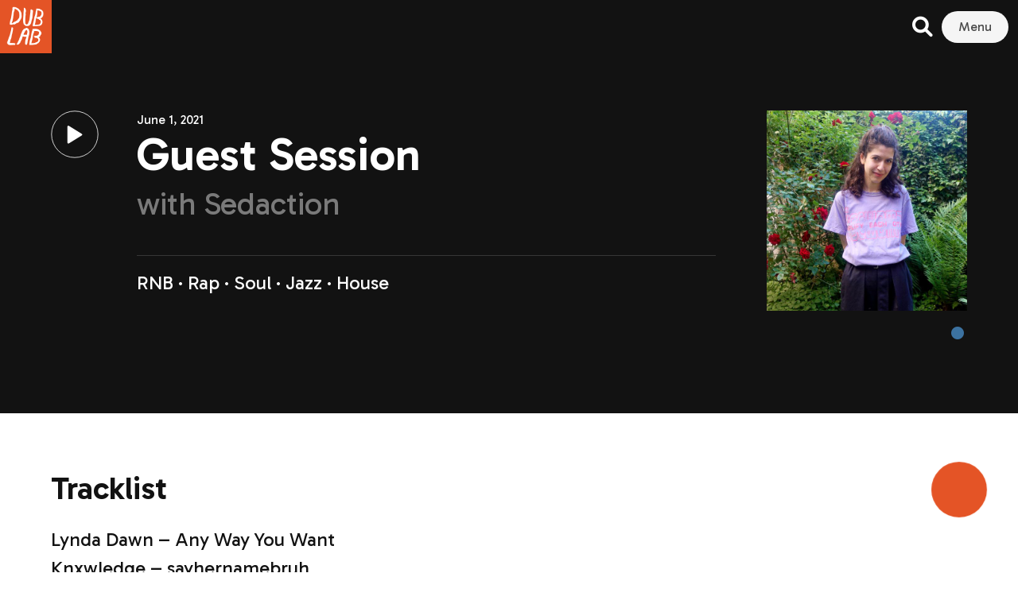

--- FILE ---
content_type: text/html; charset=UTF-8
request_url: https://dublab.de/broadcasts/guest-session-sedaction-june-2021/
body_size: 29636
content:
<!doctype html>
<html lang="en-US" xmlns:fb="http://ogp.me/ns/fb#">
<head>
    <meta charset="UTF-8"/>
    <meta http-equiv="X-UA-Compatible" content="IE=edge">
    <meta name="viewport" content="width=device-width, initial-scale=1"/>
    <link rel="profile" href="https://gmpg.org/xfn/11"/>
    <style>
        .secondary {
            fill: ;
            position: relative;
        }
    </style>

    <title>Guest Session &#8211; dublab DE</title>
<meta name='robots' content='max-image-preview:large' />
<link rel='dns-prefetch' href='//fonts.googleapis.com' />
<link rel="alternate" type="application/rss+xml" title="dublab DE &raquo; Feed" href="https://dublab.de/feed/" />
<link rel="alternate" type="application/rss+xml" title="dublab DE &raquo; Comments Feed" href="https://dublab.de/comments/feed/" />
<link rel='stylesheet' id='givewp-campaign-blocks-fonts-css' href='https://fonts.googleapis.com/css2?family=Inter%3Awght%40400%3B500%3B600%3B700&#038;display=swap&#038;ver=3e0f0988e531c02de6f051f7f172276a' type='text/css' media='all' />
<style id='givewp-campaign-comments-block-style-inline-css' type='text/css'>
.givewp-campaign-comment-block-card{display:flex;gap:var(--givewp-spacing-3);padding:var(--givewp-spacing-4) 0}.givewp-campaign-comment-block-card__avatar{align-items:center;border-radius:50%;display:flex;height:40px;justify-content:center;width:40px}.givewp-campaign-comment-block-card__avatar img{align-items:center;border-radius:50%;display:flex;height:auto;justify-content:center;min-width:40px;width:100%}.givewp-campaign-comment-block-card__donor-name{color:var(--givewp-neutral-700);font-size:1rem;font-weight:600;line-height:1.5;margin:0;text-align:left}.givewp-campaign-comment-block-card__details{align-items:center;color:var(--givewp-neutral-400);display:flex;font-size:.875rem;font-weight:500;gap:var(--givewp-spacing-2);height:auto;line-height:1.43;margin:2px 0 var(--givewp-spacing-3) 0;text-align:left}.givewp-campaign-comment-block-card__comment{color:var(--givewp-neutral-700);font-size:1rem;line-height:1.5;margin:0;text-align:left}.givewp-campaign-comment-block-card__read-more{background:none;border:none;color:var(--givewp-blue-500);cursor:pointer;font-size:.875rem;line-height:1.43;outline:none;padding:0}
.givewp-campaign-comments-block-empty-state{align-items:center;background-color:var(--givewp-shades-white);border:1px solid var(--givewp-neutral-50);border-radius:.5rem;display:flex;flex-direction:column;justify-content:center;padding:var(--givewp-spacing-6)}.givewp-campaign-comments-block-empty-state__details{align-items:center;display:flex;flex-direction:column;gap:var(--givewp-spacing-1);justify-content:center;margin:.875rem 0}.givewp-campaign-comments-block-empty-state__title{color:var(--givewp-neutral-700);font-size:1rem;font-weight:500;margin:0}.givewp-campaign-comments-block-empty-state__description{color:var(--givewp-neutral-700);font-size:.875rem;line-height:1.43;margin:0}
.givewp-campaign-comment-block{background-color:var(--givewp-shades-white);display:flex;flex-direction:column;gap:var(--givewp-spacing-2);padding:var(--givewp-spacing-6) 0}.givewp-campaign-comment-block__title{color:var(--givewp-neutral-900);font-size:18px;font-weight:600;line-height:1.56;margin:0;text-align:left}.givewp-campaign-comment-block__cta{align-items:center;background-color:var(--givewp-neutral-50);border-radius:4px;color:var(--giewp-neutral-500);display:flex;font-size:14px;font-weight:600;gap:8px;height:36px;line-height:1.43;margin:0;padding:var(--givewp-spacing-2) var(--givewp-spacing-4);text-align:left}

</style>
<style id='givewp-campaign-cover-block-style-inline-css' type='text/css'>
.givewp-campaign-selector{border:1px solid #e5e7eb;border-radius:5px;box-shadow:0 2px 4px 0 rgba(0,0,0,.05);display:flex;flex-direction:column;gap:20px;padding:40px 24px}.givewp-campaign-selector__label{padding-bottom:16px}.givewp-campaign-selector__select input[type=text]:focus{border-color:transparent;box-shadow:0 0 0 1px transparent;outline:2px solid transparent}.givewp-campaign-selector__logo{align-self:center}.givewp-campaign-selector__open{background:#2271b1;border:none;border-radius:5px;color:#fff;cursor:pointer;padding:.5rem 1rem}.givewp-campaign-selector__submit{background-color:#27ae60;border:0;border-radius:5px;color:#fff;font-weight:700;outline:none;padding:1rem;text-align:center;transition:.2s;width:100%}.givewp-campaign-selector__submit:disabled{background-color:#f3f4f6;color:#9ca0af}.givewp-campaign-selector__submit:hover:not(:disabled){cursor:pointer;filter:brightness(1.2)}
.givewp-campaign-cover-block__button{align-items:center;border:1px solid #2271b1;border-radius:2px;color:#2271b1;display:flex;justify-content:center;margin-bottom:.5rem;min-height:32px;width:100%}.givewp-campaign-cover-block__image{border-radius:2px;display:flex;flex-grow:1;margin-bottom:.5rem;max-height:4.44rem;-o-object-fit:cover;object-fit:cover;width:100%}.givewp-campaign-cover-block__help-text{color:#4b5563;font-size:.75rem;font-stretch:normal;font-style:normal;font-weight:400;letter-spacing:normal;line-height:1.4;text-align:left}.givewp-campaign-cover-block__edit-campaign-link{align-items:center;display:inline-flex;font-size:.75rem;font-stretch:normal;font-style:normal;font-weight:400;gap:.125rem;line-height:1.4}.givewp-campaign-cover-block__edit-campaign-link svg{fill:currentColor;height:1.25rem;width:1.25rem}.givewp-campaign-cover-block-preview__image{align-items:center;display:flex;height:100%;justify-content:center;width:100%}

</style>
<style id='givewp-campaign-donations-style-inline-css' type='text/css'>
.givewp-campaign-donations-block{padding:1.5rem 0}.givewp-campaign-donations-block *{font-family:Inter,sans-serif}.givewp-campaign-donations-block .givewp-campaign-donations-block__header{align-items:center;display:flex;justify-content:space-between;margin-bottom:.5rem}.givewp-campaign-donations-block .givewp-campaign-donations-block__title{color:var(--givewp-neutral-900);font-size:1.125rem;font-weight:600;line-height:1.56;margin:0}.givewp-campaign-donations-block .givewp-campaign-donations-block__donations{display:grid;gap:.5rem;margin:0;padding:0}.givewp-campaign-donations-block .givewp-campaign-donations-block__donation,.givewp-campaign-donations-block .givewp-campaign-donations-block__empty-state{background-color:var(--givewp-shades-white);border:1px solid var(--givewp-neutral-50);border-radius:.5rem;display:flex;padding:1rem}.givewp-campaign-donations-block .givewp-campaign-donations-block__donation{align-items:center;gap:.75rem}.givewp-campaign-donations-block .givewp-campaign-donations-block__donation-icon{align-items:center;display:flex}.givewp-campaign-donations-block .givewp-campaign-donations-block__donation-icon img{border-radius:100%;height:2.5rem;-o-object-fit:cover;object-fit:cover;width:2.5rem}.givewp-campaign-donations-block .givewp-campaign-donations-block__donation-info{display:flex;flex-direction:column;justify-content:center;row-gap:.25rem}.givewp-campaign-donations-block .givewp-campaign-donations-block__donation-description{color:var(--givewp-neutral-500);font-size:1rem;font-weight:500;line-height:1.5;margin:0}.givewp-campaign-donations-block .givewp-campaign-donations-block__donation-description strong{color:var(--givewp-neutral-700);font-weight:600}.givewp-campaign-donations-block .givewp-campaign-donations-block__donation-date{align-items:center;color:var(--givewp-neutral-400);display:flex;font-size:.875rem;font-weight:500;line-height:1.43}.givewp-campaign-donations-block .givewp-campaign-donations-block__donation-ribbon{align-items:center;border-radius:100%;color:#1f2937;display:flex;height:1.25rem;justify-content:center;margin-left:auto;width:1.25rem}.givewp-campaign-donations-block .givewp-campaign-donations-block__donation-ribbon[data-position="1"]{background-color:gold}.givewp-campaign-donations-block .givewp-campaign-donations-block__donation-ribbon[data-position="2"]{background-color:silver}.givewp-campaign-donations-block .givewp-campaign-donations-block__donation-ribbon[data-position="3"]{background-color:#cd7f32;color:#fffaf2}.givewp-campaign-donations-block .givewp-campaign-donations-block__donation-amount{color:var(--givewp-neutral-700);font-size:1.125rem;font-weight:600;line-height:1.56;margin-left:auto}.givewp-campaign-donations-block .givewp-campaign-donations-block__footer{display:flex;justify-content:center;margin-top:.5rem}.givewp-campaign-donations-block .givewp-campaign-donations-block__donate-button button.givewp-donation-form-modal__open,.givewp-campaign-donations-block .givewp-campaign-donations-block__empty-button button.givewp-donation-form-modal__open,.givewp-campaign-donations-block .givewp-campaign-donations-block__load-more-button{background:none;border:1px solid var(--givewp-primary-color);border-radius:.5rem;color:var(--givewp-primary-color)!important;font-size:.875rem;font-weight:600;line-height:1.43;padding:.25rem 1rem!important}.givewp-campaign-donations-block .givewp-campaign-donations-block__donate-button button.givewp-donation-form-modal__open:hover,.givewp-campaign-donations-block .givewp-campaign-donations-block__empty-button button.givewp-donation-form-modal__open:hover,.givewp-campaign-donations-block .givewp-campaign-donations-block__load-more-button:hover{background:var(--givewp-primary-color);color:var(--givewp-shades-white)!important}.givewp-campaign-donations-block .givewp-campaign-donations-block__empty-state{align-items:center;flex-direction:column;padding:1.5rem}.givewp-campaign-donations-block .givewp-campaign-donations-block__empty-description,.givewp-campaign-donations-block .givewp-campaign-donations-block__empty-title{color:var(--givewp-neutral-700);margin:0}.givewp-campaign-donations-block .givewp-campaign-donations-block__empty-title{font-size:1rem;font-weight:500;line-height:1.5}.givewp-campaign-donations-block .givewp-campaign-donations-block__empty-description{font-size:.875rem;line-height:1.43;margin-top:.25rem}.givewp-campaign-donations-block .givewp-campaign-donations-block__empty-icon{color:var(--givewp-secondary-color);margin-bottom:.875rem;order:-1}.givewp-campaign-donations-block .givewp-campaign-donations-block__empty-button{margin-top:.875rem}.givewp-campaign-donations-block .givewp-campaign-donations-block__empty-button button.givewp-donation-form-modal__open{border-radius:.25rem;padding:.5rem 1rem!important}

</style>
<link rel='stylesheet' id='givewp-campaign-donors-style-css' href='https://dublab.de/wp-content/plugins/give/build/campaignDonorsBlockApp.css?ver=1.0.0' type='text/css' media='all' />
<style id='givewp-campaign-form-style-inline-css' type='text/css'>
.givewp-donation-form-modal{outline:none;overflow-y:scroll;padding:1rem;width:100%}.givewp-donation-form-modal[data-entering=true]{animation:modal-fade .3s,modal-zoom .6s}@keyframes modal-fade{0%{opacity:0}to{opacity:1}}@keyframes modal-zoom{0%{transform:scale(.8)}to{transform:scale(1)}}.givewp-donation-form-modal__overlay{align-items:center;background:rgba(0,0,0,.7);display:flex;flex-direction:column;height:var(--visual-viewport-height);justify-content:center;left:0;position:fixed;top:0;width:100vw;z-index:100}.givewp-donation-form-modal__overlay[data-loading=true]{display:none}.givewp-donation-form-modal__overlay[data-entering=true]{animation:modal-fade .3s}.givewp-donation-form-modal__overlay[data-exiting=true]{animation:modal-fade .15s ease-in reverse}.givewp-donation-form-modal__open__spinner{left:50%;line-height:1;position:absolute;top:50%;transform:translate(-50%,-50%);z-index:100}.givewp-donation-form-modal__open{position:relative}.givewp-donation-form-modal__close{background:#e7e8ed;border:1px solid transparent;border-radius:50%;cursor:pointer;display:flex;padding:.75rem;position:fixed;right:25px;top:25px;transition:.2s;width:-moz-fit-content;width:fit-content;z-index:999}.givewp-donation-form-modal__close svg{height:1rem;width:1rem}.givewp-donation-form-modal__close:active,.givewp-donation-form-modal__close:focus,.givewp-donation-form-modal__close:hover{background-color:#caccd7;border:1px solid #caccd7}.admin-bar .givewp-donation-form-modal{margin-top:32px}.admin-bar .givewp-donation-form-modal__close{top:57px}
.givewp-entity-selector{border:1px solid #e5e7eb;border-radius:5px;box-shadow:0 2px 4px 0 rgba(0,0,0,.05);display:flex;flex-direction:column;gap:20px;padding:40px 24px}.givewp-entity-selector__label{padding-bottom:16px}.givewp-entity-selector__select input[type=text]:focus{border-color:transparent;box-shadow:0 0 0 1px transparent;outline:2px solid transparent}.givewp-entity-selector__logo{align-self:center}.givewp-entity-selector__open{background:#2271b1;border:none;border-radius:5px;color:#fff;cursor:pointer;padding:.5rem 1rem}.givewp-entity-selector__submit{background-color:#27ae60;border:0;border-radius:5px;color:#fff;font-weight:700;outline:none;padding:1rem;text-align:center;transition:.2s;width:100%}.givewp-entity-selector__submit:disabled{background-color:#f3f4f6;color:#9ca0af}.givewp-entity-selector__submit:hover:not(:disabled){cursor:pointer;filter:brightness(1.2)}
.givewp-campaign-selector{border:1px solid #e5e7eb;border-radius:5px;box-shadow:0 2px 4px 0 rgba(0,0,0,.05);display:flex;flex-direction:column;gap:20px;padding:40px 24px}.givewp-campaign-selector__label{padding-bottom:16px}.givewp-campaign-selector__select input[type=text]:focus{border-color:transparent;box-shadow:0 0 0 1px transparent;outline:2px solid transparent}.givewp-campaign-selector__logo{align-self:center}.givewp-campaign-selector__open{background:#2271b1;border:none;border-radius:5px;color:#fff;cursor:pointer;padding:.5rem 1rem}.givewp-campaign-selector__submit{background-color:#27ae60;border:0;border-radius:5px;color:#fff;font-weight:700;outline:none;padding:1rem;text-align:center;transition:.2s;width:100%}.givewp-campaign-selector__submit:disabled{background-color:#f3f4f6;color:#9ca0af}.givewp-campaign-selector__submit:hover:not(:disabled){cursor:pointer;filter:brightness(1.2)}
.givewp-donation-form-link,.givewp-donation-form-modal__open{background:var(--givewp-primary-color,#2271b1);border:none;border-radius:5px;color:var(--givewp-secondary-color,#fff)!important;cursor:pointer;font-family:-apple-system,BlinkMacSystemFont,Segoe UI,Roboto,Oxygen-Sans,Ubuntu,Cantarell,Helvetica Neue,sans-serif;font-size:1rem;font-weight:500!important;padding:.75rem 1.25rem!important;text-decoration:none!important;width:100%}.components-input-control__label{width:100%}.wp-block-givewp-campaign-form{position:relative}.wp-block-givewp-campaign-form form[id*=give-form] #give-gateway-radio-list>li input[type=radio]{display:inline-block}.wp-block-givewp-campaign-form iframe{pointer-events:none;width:100%!important}.give-change-donation-form-btn svg{margin-top:3px}.givewp-default-form-toggle{margin-top:var(--givewp-spacing-4)}

</style>
<style id='givewp-campaign-goal-style-inline-css' type='text/css'>
.givewp-campaign-goal{display:flex;flex-direction:column;gap:.5rem;padding-bottom:1rem}.givewp-campaign-goal__container{display:flex;flex-direction:row;justify-content:space-between}.givewp-campaign-goal__container-item{display:flex;flex-direction:column;gap:.2rem}.givewp-campaign-goal__container-item span{color:var(--givewp-neutral-500);font-size:12px;font-weight:600;letter-spacing:.48px;line-height:1.5;text-transform:uppercase}.givewp-campaign-goal__container-item strong{color:var(--givewp-neutral-900);font-size:20px;font-weight:600;line-height:1.6}.givewp-campaign-goal__progress-bar{display:flex}.givewp-campaign-goal__progress-bar-container{background-color:#f2f2f2;border-radius:14px;box-shadow:inset 0 1px 4px 0 rgba(0,0,0,.09);display:flex;flex-grow:1;height:8px}.givewp-campaign-goal__progress-bar-progress{background:var(--givewp-secondary-color,#2d802f);border-radius:14px;box-shadow:inset 0 1px 4px 0 rgba(0,0,0,.09);display:flex;height:8px}

</style>
<style id='givewp-campaign-stats-block-style-inline-css' type='text/css'>
.givewp-campaign-stats-block span{color:var(--givewp-neutral-500);display:block;font-size:12px;font-weight:600;letter-spacing:.48px;line-height:1.5;margin-bottom:2px;text-align:left;text-transform:uppercase}.givewp-campaign-stats-block strong{color:var(--givewp-neutral-900);font-size:20px;font-weight:600;letter-spacing:normal;line-height:1.6}

</style>
<style id='givewp-campaign-donate-button-style-inline-css' type='text/css'>
.givewp-campaign-donate-button-block .givewp-donation-form-modal__open,.wp-block-givewp-campaign-donate-button .givewp-donation-form-modal__open{line-height:1.5;transition:all .2s ease;width:100%}.givewp-campaign-donate-button-block .givewp-donation-form-modal__open:hover,.wp-block-givewp-campaign-donate-button .givewp-donation-form-modal__open:hover{background-color:color-mix(in srgb,var(--givewp-primary-color),#000 20%)}.givewp-donation-form-link,.givewp-donation-form-modal__open{background:var(--givewp-primary-color,#2271b1);border:none;border-radius:5px;color:var(--givewp-secondary-color,#fff);cursor:pointer;font-family:-apple-system,BlinkMacSystemFont,Segoe UI,Roboto,Oxygen-Sans,Ubuntu,Cantarell,Helvetica Neue,sans-serif;font-size:1rem;font-weight:500!important;padding:.75rem 1.25rem!important;text-decoration:none!important;width:100%}.components-input-control__label{width:100%}.wp-block-givewp-campaign-form{position:relative}.wp-block-givewp-campaign-form form[id*=give-form] #give-gateway-radio-list>li input[type=radio]{display:inline-block}.wp-block-givewp-campaign-form iframe{pointer-events:none;width:100%!important}.give-change-donation-form-btn svg{margin-top:3px}.givewp-default-form-toggle{margin-top:var(--givewp-spacing-4)}

</style>
<style id='classic-theme-styles-inline-css' type='text/css'>
/*! This file is auto-generated */
.wp-block-button__link{color:#fff;background-color:#32373c;border-radius:9999px;box-shadow:none;text-decoration:none;padding:calc(.667em + 2px) calc(1.333em + 2px);font-size:1.125em}.wp-block-file__button{background:#32373c;color:#fff;text-decoration:none}
</style>
<style id='global-styles-inline-css' type='text/css'>
:root{--wp--preset--aspect-ratio--square: 1;--wp--preset--aspect-ratio--4-3: 4/3;--wp--preset--aspect-ratio--3-4: 3/4;--wp--preset--aspect-ratio--3-2: 3/2;--wp--preset--aspect-ratio--2-3: 2/3;--wp--preset--aspect-ratio--16-9: 16/9;--wp--preset--aspect-ratio--9-16: 9/16;--wp--preset--color--black: #000000;--wp--preset--color--cyan-bluish-gray: #abb8c3;--wp--preset--color--white: #ffffff;--wp--preset--color--pale-pink: #f78da7;--wp--preset--color--vivid-red: #cf2e2e;--wp--preset--color--luminous-vivid-orange: #ff6900;--wp--preset--color--luminous-vivid-amber: #fcb900;--wp--preset--color--light-green-cyan: #7bdcb5;--wp--preset--color--vivid-green-cyan: #00d084;--wp--preset--color--pale-cyan-blue: #8ed1fc;--wp--preset--color--vivid-cyan-blue: #0693e3;--wp--preset--color--vivid-purple: #9b51e0;--wp--preset--gradient--vivid-cyan-blue-to-vivid-purple: linear-gradient(135deg,rgba(6,147,227,1) 0%,rgb(155,81,224) 100%);--wp--preset--gradient--light-green-cyan-to-vivid-green-cyan: linear-gradient(135deg,rgb(122,220,180) 0%,rgb(0,208,130) 100%);--wp--preset--gradient--luminous-vivid-amber-to-luminous-vivid-orange: linear-gradient(135deg,rgba(252,185,0,1) 0%,rgba(255,105,0,1) 100%);--wp--preset--gradient--luminous-vivid-orange-to-vivid-red: linear-gradient(135deg,rgba(255,105,0,1) 0%,rgb(207,46,46) 100%);--wp--preset--gradient--very-light-gray-to-cyan-bluish-gray: linear-gradient(135deg,rgb(238,238,238) 0%,rgb(169,184,195) 100%);--wp--preset--gradient--cool-to-warm-spectrum: linear-gradient(135deg,rgb(74,234,220) 0%,rgb(151,120,209) 20%,rgb(207,42,186) 40%,rgb(238,44,130) 60%,rgb(251,105,98) 80%,rgb(254,248,76) 100%);--wp--preset--gradient--blush-light-purple: linear-gradient(135deg,rgb(255,206,236) 0%,rgb(152,150,240) 100%);--wp--preset--gradient--blush-bordeaux: linear-gradient(135deg,rgb(254,205,165) 0%,rgb(254,45,45) 50%,rgb(107,0,62) 100%);--wp--preset--gradient--luminous-dusk: linear-gradient(135deg,rgb(255,203,112) 0%,rgb(199,81,192) 50%,rgb(65,88,208) 100%);--wp--preset--gradient--pale-ocean: linear-gradient(135deg,rgb(255,245,203) 0%,rgb(182,227,212) 50%,rgb(51,167,181) 100%);--wp--preset--gradient--electric-grass: linear-gradient(135deg,rgb(202,248,128) 0%,rgb(113,206,126) 100%);--wp--preset--gradient--midnight: linear-gradient(135deg,rgb(2,3,129) 0%,rgb(40,116,252) 100%);--wp--preset--font-size--small: 13px;--wp--preset--font-size--medium: 20px;--wp--preset--font-size--large: 36px;--wp--preset--font-size--x-large: 42px;--wp--preset--spacing--20: 0.44rem;--wp--preset--spacing--30: 0.67rem;--wp--preset--spacing--40: 1rem;--wp--preset--spacing--50: 1.5rem;--wp--preset--spacing--60: 2.25rem;--wp--preset--spacing--70: 3.38rem;--wp--preset--spacing--80: 5.06rem;--wp--preset--shadow--natural: 6px 6px 9px rgba(0, 0, 0, 0.2);--wp--preset--shadow--deep: 12px 12px 50px rgba(0, 0, 0, 0.4);--wp--preset--shadow--sharp: 6px 6px 0px rgba(0, 0, 0, 0.2);--wp--preset--shadow--outlined: 6px 6px 0px -3px rgba(255, 255, 255, 1), 6px 6px rgba(0, 0, 0, 1);--wp--preset--shadow--crisp: 6px 6px 0px rgba(0, 0, 0, 1);}:where(.is-layout-flex){gap: 0.5em;}:where(.is-layout-grid){gap: 0.5em;}body .is-layout-flex{display: flex;}.is-layout-flex{flex-wrap: wrap;align-items: center;}.is-layout-flex > :is(*, div){margin: 0;}body .is-layout-grid{display: grid;}.is-layout-grid > :is(*, div){margin: 0;}:where(.wp-block-columns.is-layout-flex){gap: 2em;}:where(.wp-block-columns.is-layout-grid){gap: 2em;}:where(.wp-block-post-template.is-layout-flex){gap: 1.25em;}:where(.wp-block-post-template.is-layout-grid){gap: 1.25em;}.has-black-color{color: var(--wp--preset--color--black) !important;}.has-cyan-bluish-gray-color{color: var(--wp--preset--color--cyan-bluish-gray) !important;}.has-white-color{color: var(--wp--preset--color--white) !important;}.has-pale-pink-color{color: var(--wp--preset--color--pale-pink) !important;}.has-vivid-red-color{color: var(--wp--preset--color--vivid-red) !important;}.has-luminous-vivid-orange-color{color: var(--wp--preset--color--luminous-vivid-orange) !important;}.has-luminous-vivid-amber-color{color: var(--wp--preset--color--luminous-vivid-amber) !important;}.has-light-green-cyan-color{color: var(--wp--preset--color--light-green-cyan) !important;}.has-vivid-green-cyan-color{color: var(--wp--preset--color--vivid-green-cyan) !important;}.has-pale-cyan-blue-color{color: var(--wp--preset--color--pale-cyan-blue) !important;}.has-vivid-cyan-blue-color{color: var(--wp--preset--color--vivid-cyan-blue) !important;}.has-vivid-purple-color{color: var(--wp--preset--color--vivid-purple) !important;}.has-black-background-color{background-color: var(--wp--preset--color--black) !important;}.has-cyan-bluish-gray-background-color{background-color: var(--wp--preset--color--cyan-bluish-gray) !important;}.has-white-background-color{background-color: var(--wp--preset--color--white) !important;}.has-pale-pink-background-color{background-color: var(--wp--preset--color--pale-pink) !important;}.has-vivid-red-background-color{background-color: var(--wp--preset--color--vivid-red) !important;}.has-luminous-vivid-orange-background-color{background-color: var(--wp--preset--color--luminous-vivid-orange) !important;}.has-luminous-vivid-amber-background-color{background-color: var(--wp--preset--color--luminous-vivid-amber) !important;}.has-light-green-cyan-background-color{background-color: var(--wp--preset--color--light-green-cyan) !important;}.has-vivid-green-cyan-background-color{background-color: var(--wp--preset--color--vivid-green-cyan) !important;}.has-pale-cyan-blue-background-color{background-color: var(--wp--preset--color--pale-cyan-blue) !important;}.has-vivid-cyan-blue-background-color{background-color: var(--wp--preset--color--vivid-cyan-blue) !important;}.has-vivid-purple-background-color{background-color: var(--wp--preset--color--vivid-purple) !important;}.has-black-border-color{border-color: var(--wp--preset--color--black) !important;}.has-cyan-bluish-gray-border-color{border-color: var(--wp--preset--color--cyan-bluish-gray) !important;}.has-white-border-color{border-color: var(--wp--preset--color--white) !important;}.has-pale-pink-border-color{border-color: var(--wp--preset--color--pale-pink) !important;}.has-vivid-red-border-color{border-color: var(--wp--preset--color--vivid-red) !important;}.has-luminous-vivid-orange-border-color{border-color: var(--wp--preset--color--luminous-vivid-orange) !important;}.has-luminous-vivid-amber-border-color{border-color: var(--wp--preset--color--luminous-vivid-amber) !important;}.has-light-green-cyan-border-color{border-color: var(--wp--preset--color--light-green-cyan) !important;}.has-vivid-green-cyan-border-color{border-color: var(--wp--preset--color--vivid-green-cyan) !important;}.has-pale-cyan-blue-border-color{border-color: var(--wp--preset--color--pale-cyan-blue) !important;}.has-vivid-cyan-blue-border-color{border-color: var(--wp--preset--color--vivid-cyan-blue) !important;}.has-vivid-purple-border-color{border-color: var(--wp--preset--color--vivid-purple) !important;}.has-vivid-cyan-blue-to-vivid-purple-gradient-background{background: var(--wp--preset--gradient--vivid-cyan-blue-to-vivid-purple) !important;}.has-light-green-cyan-to-vivid-green-cyan-gradient-background{background: var(--wp--preset--gradient--light-green-cyan-to-vivid-green-cyan) !important;}.has-luminous-vivid-amber-to-luminous-vivid-orange-gradient-background{background: var(--wp--preset--gradient--luminous-vivid-amber-to-luminous-vivid-orange) !important;}.has-luminous-vivid-orange-to-vivid-red-gradient-background{background: var(--wp--preset--gradient--luminous-vivid-orange-to-vivid-red) !important;}.has-very-light-gray-to-cyan-bluish-gray-gradient-background{background: var(--wp--preset--gradient--very-light-gray-to-cyan-bluish-gray) !important;}.has-cool-to-warm-spectrum-gradient-background{background: var(--wp--preset--gradient--cool-to-warm-spectrum) !important;}.has-blush-light-purple-gradient-background{background: var(--wp--preset--gradient--blush-light-purple) !important;}.has-blush-bordeaux-gradient-background{background: var(--wp--preset--gradient--blush-bordeaux) !important;}.has-luminous-dusk-gradient-background{background: var(--wp--preset--gradient--luminous-dusk) !important;}.has-pale-ocean-gradient-background{background: var(--wp--preset--gradient--pale-ocean) !important;}.has-electric-grass-gradient-background{background: var(--wp--preset--gradient--electric-grass) !important;}.has-midnight-gradient-background{background: var(--wp--preset--gradient--midnight) !important;}.has-small-font-size{font-size: var(--wp--preset--font-size--small) !important;}.has-medium-font-size{font-size: var(--wp--preset--font-size--medium) !important;}.has-large-font-size{font-size: var(--wp--preset--font-size--large) !important;}.has-x-large-font-size{font-size: var(--wp--preset--font-size--x-large) !important;}
:where(.wp-block-post-template.is-layout-flex){gap: 1.25em;}:where(.wp-block-post-template.is-layout-grid){gap: 1.25em;}
:where(.wp-block-columns.is-layout-flex){gap: 2em;}:where(.wp-block-columns.is-layout-grid){gap: 2em;}
:root :where(.wp-block-pullquote){font-size: 1.5em;line-height: 1.6;}
</style>
<link rel='stylesheet' id='give-donation-summary-style-frontend-css' href='https://dublab.de/wp-content/plugins/give/build/assets/dist/css/give-donation-summary.css?ver=4.4.0' type='text/css' media='all' />
<link rel='stylesheet' id='givewp-design-system-foundation-css' href='https://dublab.de/wp-content/plugins/give/build/assets/dist/css/design-system/foundation.css?ver=1.2.0' type='text/css' media='all' />
<link rel='stylesheet' id='give-fee-recovery-css' href='https://dublab.de/wp-content/plugins/give-fee-recovery/assets/css/give-fee-recovery-frontend.min.css?ver=2.3.5' type='text/css' media='all' />
<link rel='stylesheet' id='tag-groups-css-frontend-css' href='https://dublab.de/wp-content/plugins/tag-groups/assets/css/frontend.min.css?ver=2.0.9' type='text/css' media='all' />
<link rel='stylesheet' id='give_recurring_css-css' href='https://dublab.de/wp-content/plugins/give-recurring/assets/css/give-recurring.min.css?ver=2.13.0' type='text/css' media='all' />
<link rel='stylesheet' id='css_main-css' href='https://dublab.de/wp-content/themes/dublab_v3/build/main.css?ver=1706702541' type='text/css' media='all' />
<script type="text/javascript" src="https://dublab.de/wp-includes/js/dist/hooks.min.js?ver=2810c76e705dd1a53b18" id="wp-hooks-js"></script>
<script type="text/javascript" src="https://dublab.de/wp-includes/js/dist/i18n.min.js?ver=5e580eb46a90c2b997e6" id="wp-i18n-js"></script>
<script type="text/javascript" id="wp-i18n-js-after">
/* <![CDATA[ */
wp.i18n.setLocaleData( { 'text direction\u0004ltr': [ 'ltr' ] } );
/* ]]> */
</script>
<script type="text/javascript" id="give-donor-options-js-extra">
/* <![CDATA[ */
var GiveDonorOptions = {"isAdmin":"","adminUrl":"https:\/\/dublab.de\/wp-admin\/","apiRoot":"https:\/\/dublab.de\/wp-json\/givewp\/v3\/donors","apiNonce":"4cce1272fd","donorsAdminUrl":"https:\/\/dublab.de\/wp-admin\/edit.php?post_type=give_forms&page=give-donors","currency":"EUR","currencySymbol":"\u20ac","intlTelInputSettings":{"initialCountry":"de","showSelectedDialCode":true,"strictMode":true,"i18n":{"us":"United States","ca":"Canada","gb":"United Kingdom","af":"Afghanistan","al":"Albania","dz":"Algeria","as":"American Samoa","ad":"Andorra","ao":"Angola","ai":"Anguilla","aq":"Antarctica","ag":"Antigua and Barbuda","ar":"Argentina","am":"Armenia","aw":"Aruba","au":"Australia","at":"Austria","az":"Azerbaijan","bs":"Bahamas","bh":"Bahrain","bd":"Bangladesh","bb":"Barbados","by":"Belarus","be":"Belgium","bz":"Belize","bj":"Benin","bm":"Bermuda","bt":"Bhutan","bo":"Bolivia","ba":"Bosnia and Herzegovina","bw":"Botswana","bv":"Bouvet Island","br":"Brazil","io":"British Indian Ocean Territory","bn":"Brunei Darrussalam","bg":"Bulgaria","bf":"Burkina Faso","bi":"Burundi","kh":"Cambodia","cm":"Cameroon","cv":"Cape Verde","ky":"Cayman Islands","cf":"Central African Republic","td":"Chad","cl":"Chile","cn":"China","cx":"Christmas Island","cc":"Cocos Islands","co":"Colombia","km":"Comoros","cd":"Congo, Democratic People&#039;s Republic","cg":"Congo, Republic of","ck":"Cook Islands","cr":"Costa Rica","ci":"Cote d&#039;Ivoire","hr":"Croatia\/Hrvatska","cu":"Cuba","cy":"Cyprus Island","cz":"Czech Republic","dk":"Denmark","dj":"Djibouti","dm":"Dominica","do":"Dominican Republic","tp":"East Timor","ec":"Ecuador","eg":"Egypt","gq":"Equatorial Guinea","sv":"El Salvador","er":"Eritrea","ee":"Estonia","et":"Ethiopia","fk":"Falkland Islands","fo":"Faroe Islands","fj":"Fiji","fi":"Finland","fr":"France","gf":"French Guiana","pf":"French Polynesia","tf":"French Southern Territories","ga":"Gabon","gm":"Gambia","ge":"Georgia","de":"Germany","gr":"Greece","gh":"Ghana","gi":"Gibraltar","gl":"Greenland","gd":"Grenada","gp":"Guadeloupe","gu":"Guam","gt":"Guatemala","gg":"Guernsey","gn":"Guinea","gw":"Guinea-Bissau","gy":"Guyana","ht":"Haiti","hm":"Heard and McDonald Islands","va":"Holy See (City Vatican State)","hn":"Honduras","hk":"Hong Kong","hu":"Hungary","is":"Iceland","in":"India","id":"Indonesia","ir":"Iran","iq":"Iraq","ie":"Ireland","im":"Isle of Man","il":"Israel","it":"Italy","jm":"Jamaica","jp":"Japan","je":"Jersey","jo":"Jordan","kz":"Kazakhstan","ke":"Kenya","ki":"Kiribati","kw":"Kuwait","kg":"Kyrgyzstan","la":"Lao People&#039;s Democratic Republic","lv":"Latvia","lb":"Lebanon","ls":"Lesotho","lr":"Liberia","ly":"Libyan Arab Jamahiriya","li":"Liechtenstein","lt":"Lithuania","lu":"Luxembourg","mo":"Macau","mk":"Macedonia","mg":"Madagascar","mw":"Malawi","my":"Malaysia","mv":"Maldives","ml":"Mali","mt":"Malta","mh":"Marshall Islands","mq":"Martinique","mr":"Mauritania","mu":"Mauritius","yt":"Mayotte","mx":"Mexico","fm":"Micronesia","md":"Moldova, Republic of","mc":"Monaco","mn":"Mongolia","me":"Montenegro","ms":"Montserrat","ma":"Morocco","mz":"Mozambique","mm":"Myanmar","na":"Namibia","nr":"Nauru","np":"Nepal","nl":"Netherlands","an":"Netherlands Antilles","nc":"New Caledonia","nz":"New Zealand","ni":"Nicaragua","ne":"Niger","ng":"Nigeria","nu":"Niue","nf":"Norfolk Island","kp":"North Korea","mp":"Northern Mariana Islands","no":"Norway","om":"Oman","pk":"Pakistan","pw":"Palau","ps":"Palestinian Territories","pa":"Panama","pg":"Papua New Guinea","py":"Paraguay","pe":"Peru","ph":"Philippines","pn":"Pitcairn Island","pl":"Poland","pt":"Portugal","pr":"Puerto Rico","qa":"Qatar","re":"Reunion Island","ro":"Romania","ru":"Russian Federation","rw":"Rwanda","sh":"Saint Helena","kn":"Saint Kitts and Nevis","lc":"Saint Lucia","pm":"Saint Pierre and Miquelon","vc":"Saint Vincent and the Grenadines","sm":"San Marino","st":"Sao Tome and Principe","sa":"Saudi Arabia","sn":"Senegal","rs":"Serbia","sc":"Seychelles","sl":"Sierra Leone","sg":"Singapore","sk":"Slovak Republic","si":"Slovenia","sb":"Solomon Islands","so":"Somalia","za":"South Africa","gs":"South Georgia","kr":"South Korea","es":"Spain","lk":"Sri Lanka","sd":"Sudan","sr":"Suriname","sj":"Svalbard and Jan Mayen Islands","sz":"Eswatini","se":"Sweden","ch":"Switzerland","sy":"Syrian Arab Republic","tw":"Taiwan","tj":"Tajikistan","tz":"Tanzania","tg":"Togo","tk":"Tokelau","to":"Tonga","th":"Thailand","tt":"Trinidad and Tobago","tn":"Tunisia","tr":"Turkey","tm":"Turkmenistan","tc":"Turks and Caicos Islands","tv":"Tuvalu","ug":"Uganda","ua":"Ukraine","ae":"United Arab Emirates","uy":"Uruguay","um":"US Minor Outlying Islands","uz":"Uzbekistan","vu":"Vanuatu","ve":"Venezuela","vn":"Vietnam","vg":"Virgin Islands (British)","vi":"Virgin Islands (USA)","wf":"Wallis and Futuna Islands","eh":"Western Sahara","ws":"Western Samoa","ye":"Yemen","yu":"Yugoslavia","zm":"Zambia","zw":"Zimbabwe","selectedCountryAriaLabel":"Selected country","noCountrySelected":"No country selected","countryListAriaLabel":"List of countries","searchPlaceholder":"Search","zeroSearchResults":"No results found","oneSearchResult":"1 result found","multipleSearchResults":"${count} results found"},"cssUrl":"https:\/\/cdn.jsdelivr.net\/npm\/intl-tel-input@21.2.4\/build\/css\/intlTelInput.css","scriptUrl":"https:\/\/cdn.jsdelivr.net\/npm\/intl-tel-input@21.2.4\/build\/js\/intlTelInput.min.js","utilsScriptUrl":"https:\/\/cdn.jsdelivr.net\/npm\/intl-tel-input@21.2.4\/build\/js\/utils.js","errorMap":["Invalid number.","Invalid country code.","Invalid number: too short.","Invalid number: too long.","Invalid number."],"useFullscreenPopup":false},"nameTitlePrefixes":["Mr.","Mrs.","Ms."],"countries":{"":"","US":"United States","CA":"Canada","GB":"United Kingdom","AF":"Afghanistan","AL":"Albania","DZ":"Algeria","AS":"American Samoa","AD":"Andorra","AO":"Angola","AI":"Anguilla","AQ":"Antarctica","AG":"Antigua and Barbuda","AR":"Argentina","AM":"Armenia","AW":"Aruba","AU":"Australia","AT":"Austria","AZ":"Azerbaijan","BS":"Bahamas","BH":"Bahrain","BD":"Bangladesh","BB":"Barbados","BY":"Belarus","BE":"Belgium","BZ":"Belize","BJ":"Benin","BM":"Bermuda","BT":"Bhutan","BO":"Bolivia","BA":"Bosnia and Herzegovina","BW":"Botswana","BV":"Bouvet Island","BR":"Brazil","IO":"British Indian Ocean Territory","BN":"Brunei Darrussalam","BG":"Bulgaria","BF":"Burkina Faso","BI":"Burundi","KH":"Cambodia","CM":"Cameroon","CV":"Cape Verde","KY":"Cayman Islands","CF":"Central African Republic","TD":"Chad","CL":"Chile","CN":"China","CX":"Christmas Island","CC":"Cocos Islands","CO":"Colombia","KM":"Comoros","CD":"Congo, Democratic People's Republic","CG":"Congo, Republic of","CK":"Cook Islands","CR":"Costa Rica","CI":"Cote d'Ivoire","HR":"Croatia\/Hrvatska","CU":"Cuba","CY":"Cyprus Island","CZ":"Czech Republic","DK":"Denmark","DJ":"Djibouti","DM":"Dominica","DO":"Dominican Republic","TP":"East Timor","EC":"Ecuador","EG":"Egypt","GQ":"Equatorial Guinea","SV":"El Salvador","ER":"Eritrea","EE":"Estonia","ET":"Ethiopia","FK":"Falkland Islands","FO":"Faroe Islands","FJ":"Fiji","FI":"Finland","FR":"France","GF":"French Guiana","PF":"French Polynesia","TF":"French Southern Territories","GA":"Gabon","GM":"Gambia","GE":"Georgia","DE":"Germany","GR":"Greece","GH":"Ghana","GI":"Gibraltar","GL":"Greenland","GD":"Grenada","GP":"Guadeloupe","GU":"Guam","GT":"Guatemala","GG":"Guernsey","GN":"Guinea","GW":"Guinea-Bissau","GY":"Guyana","HT":"Haiti","HM":"Heard and McDonald Islands","VA":"Holy See (City Vatican State)","HN":"Honduras","HK":"Hong Kong","HU":"Hungary","IS":"Iceland","IN":"India","ID":"Indonesia","IR":"Iran","IQ":"Iraq","IE":"Ireland","IM":"Isle of Man","IL":"Israel","IT":"Italy","JM":"Jamaica","JP":"Japan","JE":"Jersey","JO":"Jordan","KZ":"Kazakhstan","KE":"Kenya","KI":"Kiribati","KW":"Kuwait","KG":"Kyrgyzstan","LA":"Lao People's Democratic Republic","LV":"Latvia","LB":"Lebanon","LS":"Lesotho","LR":"Liberia","LY":"Libyan Arab Jamahiriya","LI":"Liechtenstein","LT":"Lithuania","LU":"Luxembourg","MO":"Macau","MK":"Macedonia","MG":"Madagascar","MW":"Malawi","MY":"Malaysia","MV":"Maldives","ML":"Mali","MT":"Malta","MH":"Marshall Islands","MQ":"Martinique","MR":"Mauritania","MU":"Mauritius","YT":"Mayotte","MX":"Mexico","FM":"Micronesia","MD":"Moldova, Republic of","MC":"Monaco","MN":"Mongolia","ME":"Montenegro","MS":"Montserrat","MA":"Morocco","MZ":"Mozambique","MM":"Myanmar","NA":"Namibia","NR":"Nauru","NP":"Nepal","NL":"Netherlands","AN":"Netherlands Antilles","NC":"New Caledonia","NZ":"New Zealand","NI":"Nicaragua","NE":"Niger","NG":"Nigeria","NU":"Niue","NF":"Norfolk Island","KP":"North Korea","MP":"Northern Mariana Islands","NO":"Norway","OM":"Oman","PK":"Pakistan","PW":"Palau","PS":"Palestinian Territories","PA":"Panama","PG":"Papua New Guinea","PY":"Paraguay","PE":"Peru","PH":"Philippines","PN":"Pitcairn Island","PL":"Poland","PT":"Portugal","PR":"Puerto Rico","QA":"Qatar","RE":"Reunion Island","RO":"Romania","RU":"Russian Federation","RW":"Rwanda","SH":"Saint Helena","KN":"Saint Kitts and Nevis","LC":"Saint Lucia","PM":"Saint Pierre and Miquelon","VC":"Saint Vincent and the Grenadines","SM":"San Marino","ST":"Sao Tome and Principe","SA":"Saudi Arabia","SN":"Senegal","RS":"Serbia","SC":"Seychelles","SL":"Sierra Leone","SG":"Singapore","SK":"Slovak Republic","SI":"Slovenia","SB":"Solomon Islands","SO":"Somalia","ZA":"South Africa","GS":"South Georgia","KR":"South Korea","ES":"Spain","LK":"Sri Lanka","SD":"Sudan","SR":"Suriname","SJ":"Svalbard and Jan Mayen Islands","SZ":"Eswatini","SE":"Sweden","CH":"Switzerland","SY":"Syrian Arab Republic","TW":"Taiwan","TJ":"Tajikistan","TZ":"Tanzania","TG":"Togo","TK":"Tokelau","TO":"Tonga","TH":"Thailand","TT":"Trinidad and Tobago","TN":"Tunisia","TR":"Turkey","TM":"Turkmenistan","TC":"Turks and Caicos Islands","TV":"Tuvalu","UG":"Uganda","UA":"Ukraine","AE":"United Arab Emirates","UY":"Uruguay","UM":"US Minor Outlying Islands","UZ":"Uzbekistan","VU":"Vanuatu","VE":"Venezuela","VN":"Vietnam","VG":"Virgin Islands (British)","VI":"Virgin Islands (USA)","WF":"Wallis and Futuna Islands","EH":"Western Sahara","WS":"Western Samoa","YE":"Yemen","YU":"Yugoslavia","ZM":"Zambia","ZW":"Zimbabwe"},"states":{"list":{"US":{"":"","AL":"Alabama","AK":"Alaska","AZ":"Arizona","AR":"Arkansas","CA":"California","CO":"Colorado","CT":"Connecticut","DE":"Delaware","DC":"District of Columbia","FL":"Florida","GA":"Georgia","HI":"Hawaii","ID":"Idaho","IL":"Illinois","IN":"Indiana","IA":"Iowa","KS":"Kansas","KY":"Kentucky","LA":"Louisiana","ME":"Maine","MD":"Maryland","MA":"Massachusetts","MI":"Michigan","MN":"Minnesota","MS":"Mississippi","MO":"Missouri","MT":"Montana","NE":"Nebraska","NV":"Nevada","NH":"New Hampshire","NJ":"New Jersey","NM":"New Mexico","NY":"New York","NC":"North Carolina","ND":"North Dakota","OH":"Ohio","OK":"Oklahoma","OR":"Oregon","PA":"Pennsylvania","RI":"Rhode Island","SC":"South Carolina","SD":"South Dakota","TN":"Tennessee","TX":"Texas","UT":"Utah","VT":"Vermont","VA":"Virginia","WA":"Washington","WV":"West Virginia","WI":"Wisconsin","WY":"Wyoming","AS":"American Samoa","CZ":"Canal Zone","CM":"Commonwealth of the Northern Mariana Islands","FM":"Federated States of Micronesia","GU":"Guam","MH":"Marshall Islands","MP":"Northern Mariana Islands","PW":"Palau","PI":"Philippine Islands","PR":"Puerto Rico","TT":"Trust Territory of the Pacific Islands","VI":"Virgin Islands","AA":"Armed Forces - Americas","AE":"Armed Forces - Europe, Canada, Middle East, Africa","AP":"Armed Forces - Pacific"},"CA":{"":"","AB":"Alberta","BC":"British Columbia","MB":"Manitoba","NB":"New Brunswick","NL":"Newfoundland and Labrador","NS":"Nova Scotia","NT":"Northwest Territories","NU":"Nunavut","ON":"Ontario","PE":"Prince Edward Island","QC":"Quebec","SK":"Saskatchewan","YT":"Yukon"},"AU":{"":"","ACT":"Australian Capital Territory","NSW":"New South Wales","NT":"Northern Territory","QLD":"Queensland","SA":"South Australia","TAS":"Tasmania","VIC":"Victoria","WA":"Western Australia"},"BR":{"":"","AC":"Acre","AL":"Alagoas","AP":"Amap\u00e1","AM":"Amazonas","BA":"Bahia","CE":"Cear\u00e1","DF":"Distrito Federal","ES":"Esp\u00edrito Santo","GO":"Goi\u00e1s","MA":"Maranh\u00e3o","MT":"Mato Grosso","MS":"Mato Grosso do Sul","MG":"Minas Gerais","PA":"Par\u00e1","PB":"Para\u00edba","PR":"Paran\u00e1","PE":"Pernambuco","PI":"Piau\u00ed","RJ":"Rio de Janeiro","RN":"Rio Grande do Norte","RS":"Rio Grande do Sul","RO":"Rond\u00f4nia","RR":"Roraima","SC":"Santa Catarina","SP":"S\u00e3o Paulo","SE":"Sergipe","TO":"Tocantins"},"CN":{"":"","CN1":"Yunnan \/ \u4e91\u5357","CN2":"Beijing \/ \u5317\u4eac","CN3":"Tianjin \/ \u5929\u6d25","CN4":"Hebei \/ \u6cb3\u5317","CN5":"Shanxi \/ \u5c71\u897f","CN6":"Inner Mongolia \/ \u5167\u8499\u53e4","CN7":"Liaoning \/ \u8fbd\u5b81","CN8":"Jilin \/ \u5409\u6797","CN9":"Heilongjiang \/ \u9ed1\u9f99\u6c5f","CN10":"Shanghai \/ \u4e0a\u6d77","CN11":"Jiangsu \/ \u6c5f\u82cf","CN12":"Zhejiang \/ \u6d59\u6c5f","CN13":"Anhui \/ \u5b89\u5fbd","CN14":"Fujian \/ \u798f\u5efa","CN15":"Jiangxi \/ \u6c5f\u897f","CN16":"Shandong \/ \u5c71\u4e1c","CN17":"Henan \/ \u6cb3\u5357","CN18":"Hubei \/ \u6e56\u5317","CN19":"Hunan \/ \u6e56\u5357","CN20":"Guangdong \/ \u5e7f\u4e1c","CN21":"Guangxi Zhuang \/ \u5e7f\u897f\u58ee\u65cf","CN22":"Hainan \/ \u6d77\u5357","CN23":"Chongqing \/ \u91cd\u5e86","CN24":"Sichuan \/ \u56db\u5ddd","CN25":"Guizhou \/ \u8d35\u5dde","CN26":"Shaanxi \/ \u9655\u897f","CN27":"Gansu \/ \u7518\u8083","CN28":"Qinghai \/ \u9752\u6d77","CN29":"Ningxia Hui \/ \u5b81\u590f","CN30":"Macau \/ \u6fb3\u95e8","CN31":"Tibet \/ \u897f\u85cf","CN32":"Xinjiang \/ \u65b0\u7586"},"HK":{"":"","HONG KONG":"Hong Kong Island","KOWLOON":"Kowloon","NEW TERRITORIES":"New Territories"},"HU":{"":"","BK":"B\u00e1cs-Kiskun","BE":"B\u00e9k\u00e9s","BA":"Baranya","BZ":"Borsod-Aba\u00faj-Zempl\u00e9n","BU":"Budapest","CS":"Csongr\u00e1d","FE":"Fej\u00e9r","GS":"Gy\u0151r-Moson-Sopron","HB":"Hajd\u00fa-Bihar","HE":"Heves","JN":"J\u00e1sz-Nagykun-Szolnok","KE":"Kom\u00e1rom-Esztergom","NO":"N\u00f3gr\u00e1d","PE":"Pest","SO":"Somogy","SZ":"Szabolcs-Szatm\u00e1r-Bereg","TO":"Tolna","VA":"Vas","VE":"Veszpr\u00e9m","ZA":"Zala"},"ID":{"":"","AC":"Daerah Istimewa Aceh","SU":"Sumatera Utara","SB":"Sumatera Barat","RI":"Riau","KR":"Kepulauan Riau","JA":"Jambi","SS":"Sumatera Selatan","BB":"Bangka Belitung","BE":"Bengkulu","LA":"Lampung","JK":"DKI Jakarta","JB":"Jawa Barat","BT":"Banten","JT":"Jawa Tengah","JI":"Jawa Timur","YO":"Daerah Istimewa Yogyakarta","BA":"Bali","NB":"Nusa Tenggara Barat","NT":"Nusa Tenggara Timur","KB":"Kalimantan Barat","KT":"Kalimantan Tengah","KI":"Kalimantan Timur","KS":"Kalimantan Selatan","KU":"Kalimantan Utara","SA":"Sulawesi Utara","ST":"Sulawesi Tengah","SG":"Sulawesi Tenggara","SR":"Sulawesi Barat","SN":"Sulawesi Selatan","GO":"Gorontalo","MA":"Maluku","MU":"Maluku Utara","PA":"Papua","PB":"Papua Barat"},"IN":{"":"","AP":"Andhra Pradesh","AR":"Arunachal Pradesh","AS":"Assam","BR":"Bihar","CT":"Chhattisgarh","GA":"Goa","GJ":"Gujarat","HR":"Haryana","HP":"Himachal Pradesh","JK":"Jammu and Kashmir","JH":"Jharkhand","KA":"Karnataka","KL":"Kerala","MP":"Madhya Pradesh","MH":"Maharashtra","MN":"Manipur","ML":"Meghalaya","MZ":"Mizoram","NL":"Nagaland","OD":"Odisha","PB":"Punjab","RJ":"Rajasthan","SK":"Sikkim","TN":"Tamil Nadu","TG":"Telangana","TR":"Tripura","UT":"Uttarakhand","UP":"Uttar Pradesh","WB":"West Bengal","AN":"Andaman and Nicobar Islands","CH":"Chandigarh","DN":"Dadar and Nagar Haveli","DD":"Daman and Diu","DL":"Delhi","LD":"Lakshadweep","PY":"Pondicherry (Puducherry)"},"MY":{"":"","JHR":"Johor","KDH":"Kedah","KTN":"Kelantan","MLK":"Melaka","NSN":"Negeri Sembilan","PHG":"Pahang","PRK":"Perak","PLS":"Perlis","PNG":"Pulau Pinang","SBH":"Sabah","SWK":"Sarawak","SGR":"Selangor","TRG":"Terengganu","KUL":"W.P. Kuala Lumpur","LBN":"W.P. Labuan","PJY":"W.P. Putrajaya"},"NZ":{"":"","AK":"Auckland","BP":"Bay of Plenty","CT":"Canterbury","HB":"Hawke\u2019s Bay","MW":"Manawatu-Wanganui","MB":"Marlborough","NS":"Nelson","NL":"Northland","OT":"Otago","SL":"Southland","TK":"Taranaki","TM":"Tasman","WA":"Waikato","WE":"Wellington","WC":"West Coast"},"TH":{"":"","TH-37":"Amnat Charoen (\u0e2d\u0e33\u0e19\u0e32\u0e08\u0e40\u0e08\u0e23\u0e34\u0e0d)","TH-15":"Ang Thong (\u0e2d\u0e48\u0e32\u0e07\u0e17\u0e2d\u0e07)","TH-14":"Ayutthaya (\u0e1e\u0e23\u0e30\u0e19\u0e04\u0e23\u0e28\u0e23\u0e35\u0e2d\u0e22\u0e38\u0e18\u0e22\u0e32)","TH-10":"Bangkok (\u0e01\u0e23\u0e38\u0e07\u0e40\u0e17\u0e1e\u0e21\u0e2b\u0e32\u0e19\u0e04\u0e23)","TH-38":"Bueng Kan (\u0e1a\u0e36\u0e07\u0e01\u0e32\u0e2c)","TH-31":"Buri Ram (\u0e1a\u0e38\u0e23\u0e35\u0e23\u0e31\u0e21\u0e22\u0e4c)","TH-24":"Chachoengsao (\u0e09\u0e30\u0e40\u0e0a\u0e34\u0e07\u0e40\u0e17\u0e23\u0e32)","TH-18":"Chai Nat (\u0e0a\u0e31\u0e22\u0e19\u0e32\u0e17)","TH-36":"Chaiyaphum (\u0e0a\u0e31\u0e22\u0e20\u0e39\u0e21\u0e34)","TH-22":"Chanthaburi (\u0e08\u0e31\u0e19\u0e17\u0e1a\u0e38\u0e23\u0e35)","TH-50":"Chiang Mai (\u0e40\u0e0a\u0e35\u0e22\u0e07\u0e43\u0e2b\u0e21\u0e48)","TH-57":"Chiang Rai (\u0e40\u0e0a\u0e35\u0e22\u0e07\u0e23\u0e32\u0e22)","TH-20":"Chonburi (\u0e0a\u0e25\u0e1a\u0e38\u0e23\u0e35)","TH-86":"Chumphon (\u0e0a\u0e38\u0e21\u0e1e\u0e23)","TH-46":"Kalasin (\u0e01\u0e32\u0e2c\u0e2a\u0e34\u0e19\u0e18\u0e38\u0e4c)","TH-62":"Kamphaeng Phet (\u0e01\u0e33\u0e41\u0e1e\u0e07\u0e40\u0e1e\u0e0a\u0e23)","TH-71":"Kanchanaburi (\u0e01\u0e32\u0e0d\u0e08\u0e19\u0e1a\u0e38\u0e23\u0e35)","TH-40":"Khon Kaen (\u0e02\u0e2d\u0e19\u0e41\u0e01\u0e48\u0e19)","TH-81":"Krabi (\u0e01\u0e23\u0e30\u0e1a\u0e35\u0e48)","TH-52":"Lampang (\u0e25\u0e33\u0e1b\u0e32\u0e07)","TH-51":"Lamphun (\u0e25\u0e33\u0e1e\u0e39\u0e19)","TH-42":"Loei (\u0e40\u0e25\u0e22)","TH-16":"Lopburi (\u0e25\u0e1e\u0e1a\u0e38\u0e23\u0e35)","TH-58":"Mae Hong Son (\u0e41\u0e21\u0e48\u0e2e\u0e48\u0e2d\u0e07\u0e2a\u0e2d\u0e19)","TH-44":"Maha Sarakham (\u0e21\u0e2b\u0e32\u0e2a\u0e32\u0e23\u0e04\u0e32\u0e21)","TH-49":"Mukdahan (\u0e21\u0e38\u0e01\u0e14\u0e32\u0e2b\u0e32\u0e23)","TH-26":"Nakhon Nayok (\u0e19\u0e04\u0e23\u0e19\u0e32\u0e22\u0e01)","TH-73":"Nakhon Pathom (\u0e19\u0e04\u0e23\u0e1b\u0e10\u0e21)","TH-48":"Nakhon Phanom (\u0e19\u0e04\u0e23\u0e1e\u0e19\u0e21)","TH-30":"Nakhon Ratchasima (\u0e19\u0e04\u0e23\u0e23\u0e32\u0e0a\u0e2a\u0e35\u0e21\u0e32)","TH-60":"Nakhon Sawan (\u0e19\u0e04\u0e23\u0e2a\u0e27\u0e23\u0e23\u0e04\u0e4c)","TH-80":"Nakhon Si Thammarat (\u0e19\u0e04\u0e23\u0e28\u0e23\u0e35\u0e18\u0e23\u0e23\u0e21\u0e23\u0e32\u0e0a)","TH-55":"Nan (\u0e19\u0e48\u0e32\u0e19)","TH-96":"Narathiwat (\u0e19\u0e23\u0e32\u0e18\u0e34\u0e27\u0e32\u0e2a)","TH-39":"Nong Bua Lam Phu (\u0e2b\u0e19\u0e2d\u0e07\u0e1a\u0e31\u0e27\u0e25\u0e33\u0e20\u0e39)","TH-43":"Nong Khai (\u0e2b\u0e19\u0e2d\u0e07\u0e04\u0e32\u0e22)","TH-12":"Nonthaburi (\u0e19\u0e19\u0e17\u0e1a\u0e38\u0e23\u0e35)","TH-13":"Pathum Thani (\u0e1b\u0e17\u0e38\u0e21\u0e18\u0e32\u0e19\u0e35)","TH-94":"Pattani (\u0e1b\u0e31\u0e15\u0e15\u0e32\u0e19\u0e35)","TH-82":"Phang Nga (\u0e1e\u0e31\u0e07\u0e07\u0e32)","TH-93":"Phatthalung (\u0e1e\u0e31\u0e17\u0e25\u0e38\u0e07)","TH-56":"Phayao (\u0e1e\u0e30\u0e40\u0e22\u0e32)","TH-67":"Phetchabun (\u0e40\u0e1e\u0e0a\u0e23\u0e1a\u0e39\u0e23\u0e13\u0e4c)","TH-76":"Phetchaburi (\u0e40\u0e1e\u0e0a\u0e23\u0e1a\u0e38\u0e23\u0e35)","TH-66":"Phichit (\u0e1e\u0e34\u0e08\u0e34\u0e15\u0e23)","TH-65":"Phitsanulok (\u0e1e\u0e34\u0e29\u0e13\u0e38\u0e42\u0e25\u0e01)","TH-54":"Phrae (\u0e41\u0e1e\u0e23\u0e48)","TH-83":"Phuket (\u0e20\u0e39\u0e40\u0e01\u0e47\u0e15)","TH-25":"Prachin Buri (\u0e1b\u0e23\u0e32\u0e08\u0e35\u0e19\u0e1a\u0e38\u0e23\u0e35)","TH-77":"Prachuap Khiri Khan (\u0e1b\u0e23\u0e30\u0e08\u0e27\u0e1a\u0e04\u0e35\u0e23\u0e35\u0e02\u0e31\u0e19\u0e18\u0e4c)","TH-85":"Ranong (\u0e23\u0e30\u0e19\u0e2d\u0e07)","TH-70":"Ratchaburi (\u0e23\u0e32\u0e0a\u0e1a\u0e38\u0e23\u0e35)","TH-21":"Rayong (\u0e23\u0e30\u0e22\u0e2d\u0e07)","TH-45":"Roi Et (\u0e23\u0e49\u0e2d\u0e22\u0e40\u0e2d\u0e47\u0e14)","TH-27":"Sa Kaeo (\u0e2a\u0e23\u0e30\u0e41\u0e01\u0e49\u0e27)","TH-47":"Sakon Nakhon (\u0e2a\u0e01\u0e25\u0e19\u0e04\u0e23)","TH-11":"Samut Prakan (\u0e2a\u0e21\u0e38\u0e17\u0e23\u0e1b\u0e23\u0e32\u0e01\u0e32\u0e23)","TH-74":"Samut Sakhon (\u0e2a\u0e21\u0e38\u0e17\u0e23\u0e2a\u0e32\u0e04\u0e23)","TH-75":"Samut Songkhram (\u0e2a\u0e21\u0e38\u0e17\u0e23\u0e2a\u0e07\u0e04\u0e23\u0e32\u0e21)","TH-19":"Saraburi (\u0e2a\u0e23\u0e30\u0e1a\u0e38\u0e23\u0e35)","TH-91":"Satun (\u0e2a\u0e15\u0e39\u0e25)","TH-17":"Sing Buri (\u0e2a\u0e34\u0e07\u0e2b\u0e4c\u0e1a\u0e38\u0e23\u0e35)","TH-33":"Sisaket (\u0e28\u0e23\u0e35\u0e2a\u0e30\u0e40\u0e01\u0e29)","TH-90":"Songkhla (\u0e2a\u0e07\u0e02\u0e25\u0e32)","TH-64":"Sukhothai (\u0e2a\u0e38\u0e42\u0e02\u0e17\u0e31\u0e22)","TH-72":"Suphan Buri (\u0e2a\u0e38\u0e1e\u0e23\u0e23\u0e13\u0e1a\u0e38\u0e23\u0e35)","TH-84":"Surat Thani (\u0e2a\u0e38\u0e23\u0e32\u0e29\u0e0e\u0e23\u0e4c\u0e18\u0e32\u0e19\u0e35)","TH-32":"Surin (\u0e2a\u0e38\u0e23\u0e34\u0e19\u0e17\u0e23\u0e4c)","TH-63":"Tak (\u0e15\u0e32\u0e01)","TH-92":"Trang (\u0e15\u0e23\u0e31\u0e07)","TH-23":"Trat (\u0e15\u0e23\u0e32\u0e14)","TH-34":"Ubon Ratchathani (\u0e2d\u0e38\u0e1a\u0e25\u0e23\u0e32\u0e0a\u0e18\u0e32\u0e19\u0e35)","TH-41":"Udon Thani (\u0e2d\u0e38\u0e14\u0e23\u0e18\u0e32\u0e19\u0e35)","TH-61":"Uthai Thani (\u0e2d\u0e38\u0e17\u0e31\u0e22\u0e18\u0e32\u0e19\u0e35)","TH-53":"Uttaradit (\u0e2d\u0e38\u0e15\u0e23\u0e14\u0e34\u0e15\u0e16\u0e4c)","TH-95":"Yala (\u0e22\u0e30\u0e25\u0e32)","TH-35":"Yasothon (\u0e22\u0e42\u0e2a\u0e18\u0e23)"},"ZA":{"":"","EC":"Eastern Cape","FS":"Free State","GP":"Gauteng","KZN":"KwaZulu-Natal","LP":"Limpopo","MP":"Mpumalanga","NC":"Northern Cape","NW":"North West","WC":"Western Cape"},"ES":{"":"","C":"A Coru\u00f1a","VI":"\u00c1lava","AB":"Albacete","A":"Alicante","AL":"Almer\u00eda","O":"Asturias","AV":"\u00c1vila","BA":"Badajoz","PM":"Baleares","B":"Barcelona","BU":"Burgos","CC":"C\u00e1ceres","CA":"C\u00e1diz","S":"Cantabria","CS":"Castell\u00f3n","CE":"Ceuta","CR":"Ciudad Real","CO":"C\u00f3rdoba","CU":"Cuenca","GI":"Girona","GR":"Granada","GU":"Guadalajara","SS":"Gipuzkoa","H":"Huelva","HU":"Huesca","J":"Ja\u00e9n","LO":"La Rioja","GC":"Las Palmas","LE":"Le\u00f3n","L":"Lleida","LU":"Lugo","M":"Madrid","MA":"M\u00e1laga","ML":"Melilla","MU":"Murcia","NA":"Navarra","OR":"Ourense","P":"Palencia","PO":"Pontevedra","SA":"Salamanca","TF":"Santa Cruz de Tenerife","SG":"Segovia","SE":"Sevilla","SO":"Soria","T":"Tarragona","TE":"Teruel","TO":"Toledo","V":"Valencia","VA":"Valladolid","BI":"Bizkaia","ZA":"Zamora","Z":"Zaragoza"},"TR":{"":"","TR01":"Adana","TR02":"Ad\u0131yaman","TR03":"Afyon","TR04":"A\u011fr\u0131","TR05":"Amasya","TR06":"Ankara","TR07":"Antalya","TR08":"Artvin","TR09":"Ayd\u0131n","TR10":"Bal\u0131kesir","TR11":"Bilecik","TR12":"Bing\u00f6l","TR13":"Bitlis","TR14":"Bolu","TR15":"Burdur","TR16":"Bursa","TR17":"\u00c7anakkale","TR18":"\u00c7ank\u0131r\u0131","TR19":"\u00c7orum","TR20":"Denizli","TR21":"Diyarbak\u0131r","TR22":"Edirne","TR23":"Elaz\u0131\u011f","TR24":"Erzincan","TR25":"Erzurum","TR26":"Eski\u015fehir","TR27":"Gaziantep","TR28":"Giresun","TR29":"G\u00fcm\u00fc\u015fhane","TR30":"Hakkari","TR31":"Hatay","TR32":"Isparta","TR33":"\u0130\u00e7el","TR34":"\u0130stanbul","TR35":"\u0130zmir","TR36":"Kars","TR37":"Kastamonu","TR38":"Kayseri","TR39":"K\u0131rklareli","TR40":"K\u0131r\u015fehir","TR41":"Kocaeli","TR42":"Konya","TR43":"K\u00fctahya","TR44":"Malatya","TR45":"Manisa","TR46":"Kahramanmara\u015f","TR47":"Mardin","TR48":"Mu\u011fla","TR49":"Mu\u015f","TR50":"Nev\u015fehir","TR51":"Ni\u011fde","TR52":"Ordu","TR53":"Rize","TR54":"Sakarya","TR55":"Samsun","TR56":"Siirt","TR57":"Sinop","TR58":"Sivas","TR59":"Tekirda\u011f","TR60":"Tokat","TR61":"Trabzon","TR62":"Tunceli","TR63":"\u015eanl\u0131urfa","TR64":"U\u015fak","TR65":"Van","TR66":"Yozgat","TR67":"Zonguldak","TR68":"Aksaray","TR69":"Bayburt","TR70":"Karaman","TR71":"K\u0131r\u0131kkale","TR72":"Batman","TR73":"\u015e\u0131rnak","TR74":"Bart\u0131n","TR75":"Ardahan","TR76":"I\u011fd\u0131r","TR77":"Yalova","TR78":"Karab\u00fck","TR79":"Kilis","TR80":"Osmaniye","TR81":"D\u00fczce"},"RO":{"":"","AB":"Alba","AR":"Arad","AG":"Arges","BC":"Bacau","BH":"Bihor","BN":"Bistrita-Nasaud","BT":"Botosani","BR":"Braila","BV":"Brasov","B":"Bucuresti","BZ":"Buzau","CL":"Calarasi","CS":"Caras-Severin","CJ":"Cluj","CT":"Constanta","CV":"Covasna","DB":"Dambovita","DJ":"Dolj","GL":"Galati","GR":"Giurgiu","GJ":"Gorj","HR":"Harghita","HD":"Hunedoara","IL":"Ialomita","IS":"Iasi","IF":"Ilfov","MM":"Maramures","MH":"Mehedinti","MS":"Mures","NT":"Neamt","OT":"Olt","PH":"Prahova","SJ":"Salaj","SM":"Satu Mare","SB":"Sibiu","SV":"Suceava","TR":"Teleorman","TM":"Timis","TL":"Tulcea","VL":"Valcea","VS":"Vaslui","VN":"Vrancea"},"PK":{"":"","JK":"Azad Kashmir","BA":"Balochistan","TA":"FATA","GB":"Gilgit Baltistan","IS":"Islamabad Capital Territory","KP":"Khyber Pakhtunkhwa","PB":"Punjab","SD":"Sindh"},"PH":{"":"","ABR":"Abra","AGN":"Agusan del Norte","AGS":"Agusan del Sur","AKL":"Aklan","ALB":"Albay","ANT":"Antique","APA":"Apayao","AUR":"Aurora","BAS":"Basilan","BAN":"Bataan","BTN":"Batanes","BTG":"Batangas","BEN":"Benguet","BIL":"Biliran","BOH":"Bohol","BUK":"Bukidnon","BUL":"Bulacan","CAG":"Cagayan","CAN":"Camarines Norte","CAS":"Camarines Sur","CAM":"Camiguin","CAP":"Capiz","CAT":"Catanduanes","CAV":"Cavite","CEB":"Cebu","COM":"Compostela Valley","NCO":"Cotabato","DAV":"Davao del Norte","DAS":"Davao del Sur","DAC":"Davao Occidental","DAO":"Davao Oriental","DIN":"Dinagat Islands","EAS":"Eastern Samar","GUI":"Guimaras","IFU":"Ifugao","ILN":"Ilocos Norte","ILS":"Ilocos Sur","ILI":"Iloilo","ISA":"Isabela","KAL":"Kalinga","LUN":"La Union","LAG":"Laguna","LAN":"Lanao del Norte","LAS":"Lanao del Sur","LEY":"Leyte","MAG":"Maguindanao","MAD":"Marinduque","MAS":"Masbate","MSC":"Misamis Occidental","MSR":"Misamis Oriental","MOU":"Mountain Province","NEC":"Negros Occidental","NER":"Negros Oriental","NSA":"Northern Samar","NUE":"Nueva Ecija","NUV":"Nueva Vizcaya","MDC":"Occidental Mindoro","MDR":"Oriental Mindoro","PLW":"Palawan","PAM":"Pampanga","PAN":"Pangasinan","QUE":"Quezon","QUI":"Quirino","RIZ":"Rizal","ROM":"Romblon","WSA":"Samar","SAR":"Sarangani","SIQ":"Siquijor","SOR":"Sorsogon","SCO":"South Cotabato","SLE":"Southern Leyte","SUK":"Sultan Kudarat","SLU":"Sulu","SUN":"Surigao del Norte","SUR":"Surigao del Sur","TAR":"Tarlac","TAW":"Tawi-Tawi","ZMB":"Zambales","ZAN":"Zamboanga del Norte","ZAS":"Zamboanga del Sur","ZSI":"Zamboanga Sibugay","00":"Metro Manila"},"PE":{"":"","CAL":"El Callao","LMA":"Municipalidad Metropolitana de Lima","AMA":"Amazonas","ANC":"Ancash","APU":"Apur\u00edmac","ARE":"Arequipa","AYA":"Ayacucho","CAJ":"Cajamarca","CUS":"Cusco","HUV":"Huancavelica","HUC":"Hu\u00e1nuco","ICA":"Ica","JUN":"Jun\u00edn","LAL":"La Libertad","LAM":"Lambayeque","LIM":"Lima","LOR":"Loreto","MDD":"Madre de Dios","MOQ":"Moquegua","PAS":"Pasco","PIU":"Piura","PUN":"Puno","SAM":"San Mart\u00edn","TAC":"Tacna","TUM":"Tumbes","UCA":"Ucayali"},"NP":{"":"","BAG":"Bagmati","BHE":"Bheri","DHA":"Dhaulagiri","GAN":"Gandaki","JAN":"Janakpur","KAR":"Karnali","KOS":"Koshi","LUM":"Lumbini","MAH":"Mahakali","MEC":"Mechi","NAR":"Narayani","RAP":"Rapti","SAG":"Sagarmatha","SET":"Seti"},"NG":{"":"","AB":"Abia","FC":"Abuja","AD":"Adamawa","AK":"Akwa Ibom","AN":"Anambra","BA":"Bauchi","BY":"Bayelsa","BE":"Benue","BO":"Borno","CR":"Cross River","DE":"Delta","EB":"Ebonyi","ED":"Edo","EK":"Ekiti","EN":"Enugu","GO":"Gombe","IM":"Imo","JI":"Jigawa","KD":"Kaduna","KN":"Kano","KT":"Katsina","KE":"Kebbi","KO":"Kogi","KW":"Kwara","LA":"Lagos","NA":"Nasarawa","NI":"Niger","OG":"Ogun","ON":"Ondo","OS":"Osun","OY":"Oyo","PL":"Plateau","RI":"Rivers","SO":"Sokoto","TA":"Taraba","YO":"Yobe","ZA":"Zamfara"},"MX":{"":"","Distrito Federal":"Distrito Federal","Jalisco":"Jalisco","Nuevo Leon":"Nuevo Le\u00f3n","Aguascalientes":"Aguascalientes","Baja California":"Baja California","Baja California Sur":"Baja California Sur","Campeche":"Campeche","Chiapas":"Chiapas","Chihuahua":"Chihuahua","Coahuila":"Coahuila","Colima":"Colima","Durango":"Durango","Guanajuato":"Guanajuato","Guerrero":"Guerrero","Hidalgo":"Hidalgo","Estado de Mexico":"Edo. de M\u00e9xico","Michoacan":"Michoac\u00e1n","Morelos":"Morelos","Nayarit":"Nayarit","Oaxaca":"Oaxaca","Puebla":"Puebla","Queretaro":"Quer\u00e9taro","Quintana Roo":"Quintana Roo","San Luis Potosi":"San Luis Potos\u00ed","Sinaloa":"Sinaloa","Sonora":"Sonora","Tabasco":"Tabasco","Tamaulipas":"Tamaulipas","Tlaxcala":"Tlaxcala","Veracruz":"Veracruz","Yucatan":"Yucat\u00e1n","Zacatecas":"Zacatecas"},"JP":{"":"","JP01":"Hokkaido","JP02":"Aomori","JP03":"Iwate","JP04":"Miyagi","JP05":"Akita","JP06":"Yamagata","JP07":"Fukushima","JP08":"Ibaraki","JP09":"Tochigi","JP10":"Gunma","JP11":"Saitama","JP12":"Chiba","JP13":"Tokyo","JP14":"Kanagawa","JP15":"Niigata","JP16":"Toyama","JP17":"Ishikawa","JP18":"Fukui","JP19":"Yamanashi","JP20":"Nagano","JP21":"Gifu","JP22":"Shizuoka","JP23":"Aichi","JP24":"Mie","JP25":"Shiga","JP26":"Kyoto","JP27":"Osaka","JP28":"Hyogo","JP29":"Nara","JP30":"Wakayama","JP31":"Tottori","JP32":"Shimane","JP33":"Okayama","JP34":"Hiroshima","JP35":"Yamaguchi","JP36":"Tokushima","JP37":"Kagawa","JP38":"Ehime","JP39":"Kochi","JP40":"Fukuoka","JP41":"Saga","JP42":"Nagasaki","JP43":"Kumamoto","JP44":"Oita","JP45":"Miyazaki","JP46":"Kagoshima","JP47":"Okinawa"},"IT":{"":"","AG":"Agrigento","AL":"Alessandria","AN":"Ancona","AO":"Aosta","AR":"Arezzo","AP":"Ascoli Piceno","AT":"Asti","AV":"Avellino","BA":"Bari","BT":"Barletta-Andria-Trani","BL":"Belluno","BN":"Benevento","BG":"Bergamo","BI":"Biella","BO":"Bologna","BZ":"Bolzano","BS":"Brescia","BR":"Brindisi","CA":"Cagliari","CL":"Caltanissetta","CB":"Campobasso","CI":"Carbonia-Iglesias","CE":"Caserta","CT":"Catania","CZ":"Catanzaro","CH":"Chieti","CO":"Como","CS":"Cosenza","CR":"Cremona","KR":"Crotone","CN":"Cuneo","EN":"Enna","FM":"Fermo","FE":"Ferrara","FI":"Firenze","FG":"Foggia","FC":"Forl\u00ec-Cesena","FR":"Frosinone","GE":"Genova","GO":"Gorizia","GR":"Grosseto","IM":"Imperia","IS":"Isernia","SP":"La Spezia","AQ":"L'Aquila","LT":"Latina","LE":"Lecce","LC":"Lecco","LI":"Livorno","LO":"Lodi","LU":"Lucca","MC":"Macerata","MN":"Mantova","MS":"Massa-Carrara","MT":"Matera","ME":"Messina","MI":"Milano","MO":"Modena","MB":"Monza e della Brianza","NA":"Napoli","NO":"Novara","NU":"Nuoro","OT":"Olbia-Tempio","OR":"Oristano","PD":"Padova","PA":"Palermo","PR":"Parma","PV":"Pavia","PG":"Perugia","PU":"Pesaro e Urbino","PE":"Pescara","PC":"Piacenza","PI":"Pisa","PT":"Pistoia","PN":"Pordenone","PZ":"Potenza","PO":"Prato","RG":"Ragusa","RA":"Ravenna","RC":"Reggio Calabria","RE":"Reggio Emilia","RI":"Rieti","RN":"Rimini","RM":"Roma","RO":"Rovigo","SA":"Salerno","VS":"Medio Campidano","SS":"Sassari","SV":"Savona","SI":"Siena","SR":"Siracusa","SO":"Sondrio","TA":"Taranto","TE":"Teramo","TR":"Terni","TO":"Torino","OG":"Ogliastra","TP":"Trapani","TN":"Trento","TV":"Treviso","TS":"Trieste","UD":"Udine","VA":"Varese","VE":"Venezia","VB":"Verbano-Cusio-Ossola","VC":"Vercelli","VR":"Verona","VV":"Vibo Valentia","VI":"Vicenza","VT":"Viterbo"},"IR":{"":"","KHZ":"Khuzestan  (\u062e\u0648\u0632\u0633\u062a\u0627\u0646)","THR":"Tehran  (\u062a\u0647\u0631\u0627\u0646)","ILM":"Ilaam (\u0627\u06cc\u0644\u0627\u0645)","BHR":"Bushehr (\u0628\u0648\u0634\u0647\u0631)","ADL":"Ardabil (\u0627\u0631\u062f\u0628\u06cc\u0644)","ESF":"Isfahan (\u0627\u0635\u0641\u0647\u0627\u0646)","YZD":"Yazd (\u06cc\u0632\u062f)","KRH":"Kermanshah (\u06a9\u0631\u0645\u0627\u0646\u0634\u0627\u0647)","KRN":"Kerman (\u06a9\u0631\u0645\u0627\u0646)","HDN":"Hamadan (\u0647\u0645\u062f\u0627\u0646)","GZN":"Ghazvin (\u0642\u0632\u0648\u06cc\u0646)","ZJN":"Zanjan (\u0632\u0646\u062c\u0627\u0646)","LRS":"Luristan (\u0644\u0631\u0633\u062a\u0627\u0646)","ABZ":"Alborz (\u0627\u0644\u0628\u0631\u0632)","EAZ":"East Azarbaijan (\u0622\u0630\u0631\u0628\u0627\u06cc\u062c\u0627\u0646 \u0634\u0631\u0642\u06cc)","WAZ":"West Azarbaijan (\u0622\u0630\u0631\u0628\u0627\u06cc\u062c\u0627\u0646 \u063a\u0631\u0628\u06cc)","CHB":"Chaharmahal and Bakhtiari (\u0686\u0647\u0627\u0631\u0645\u062d\u0627\u0644 \u0648 \u0628\u062e\u062a\u06cc\u0627\u0631\u06cc)","SKH":"South Khorasan (\u062e\u0631\u0627\u0633\u0627\u0646 \u062c\u0646\u0648\u0628\u06cc)","RKH":"Razavi Khorasan (\u062e\u0631\u0627\u0633\u0627\u0646 \u0631\u0636\u0648\u06cc)","NKH":"North Khorasan (\u062e\u0631\u0627\u0633\u0627\u0646 \u062c\u0646\u0648\u0628\u06cc)","SMN":"Semnan (\u0633\u0645\u0646\u0627\u0646)","FRS":"Fars (\u0641\u0627\u0631\u0633)","QHM":"Qom (\u0642\u0645)","KRD":"Kurdistan \/ \u06a9\u0631\u062f\u0633\u062a\u0627\u0646)","KBD":"Kohgiluyeh and BoyerAhmad (\u06a9\u0647\u06af\u06cc\u0644\u0648\u06cc\u06cc\u0647 \u0648 \u0628\u0648\u06cc\u0631\u0627\u062d\u0645\u062f)","GLS":"Golestan (\u06af\u0644\u0633\u062a\u0627\u0646)","GIL":"Gilan (\u06af\u06cc\u0644\u0627\u0646)","MZN":"Mazandaran (\u0645\u0627\u0632\u0646\u062f\u0631\u0627\u0646)","MKZ":"Markazi (\u0645\u0631\u06a9\u0632\u06cc)","HRZ":"Hormozgan (\u0647\u0631\u0645\u0632\u06af\u0627\u0646)","SBN":"Sistan and Baluchestan (\u0633\u06cc\u0633\u062a\u0627\u0646 \u0648 \u0628\u0644\u0648\u0686\u0633\u062a\u0627\u0646)"},"IE":{"":"","AN":"Antrim","AR":"Armagh","CE":"Clare","CK":"Cork","CN":"Cavan","CW":"Carlow","DL":"Donegal","DN":"Dublin","DO":"Down","DY":"Derry","FM":"Fermanagh","GY":"Galway","KE":"Kildare","KK":"Kilkenny","KY":"Kerry","LD":"Longford","LH":"Louth","LK":"Limerick","LM":"Leitrim","LS":"Laois","MH":"Meath","MN":"Monaghan","MO":"Mayo","OY":"Offaly","RN":"Roscommon","SO":"Sligo","TR":"Tyrone","TY":"Tipperary","WD":"Waterford","WH":"Westmeath","WW":"Wicklow","WX":"Wexford"},"GR":{"":"","I":"\u0391\u03c4\u03c4\u03b9\u03ba\u03ae","A":"\u0391\u03bd\u03b1\u03c4\u03bf\u03bb\u03b9\u03ba\u03ae \u039c\u03b1\u03ba\u03b5\u03b4\u03bf\u03bd\u03af\u03b1 \u03ba\u03b1\u03b9 \u0398\u03c1\u03ac\u03ba\u03b7","B":"\u039a\u03b5\u03bd\u03c4\u03c1\u03b9\u03ba\u03ae \u039c\u03b1\u03ba\u03b5\u03b4\u03bf\u03bd\u03af\u03b1","C":"\u0394\u03c5\u03c4\u03b9\u03ba\u03ae \u039c\u03b1\u03ba\u03b5\u03b4\u03bf\u03bd\u03af\u03b1","D":"\u0389\u03c0\u03b5\u03b9\u03c1\u03bf\u03c2","E":"\u0398\u03b5\u03c3\u03c3\u03b1\u03bb\u03af\u03b1","F":"\u0399\u03cc\u03bd\u03b9\u03bf\u03b9 \u039d\u03ae\u03c3\u03bf\u03b9","G":"\u0394\u03c5\u03c4\u03b9\u03ba\u03ae \u0395\u03bb\u03bb\u03ac\u03b4\u03b1","H":"\u03a3\u03c4\u03b5\u03c1\u03b5\u03ac \u0395\u03bb\u03bb\u03ac\u03b4\u03b1","J":"\u03a0\u03b5\u03bb\u03bf\u03c0\u03cc\u03bd\u03bd\u03b7\u03c3\u03bf\u03c2","K":"\u0392\u03cc\u03c1\u03b5\u03b9\u03bf \u0391\u03b9\u03b3\u03b1\u03af\u03bf","L":"\u039d\u03cc\u03c4\u03b9\u03bf \u0391\u03b9\u03b3\u03b1\u03af\u03bf","M":"\u039a\u03c1\u03ae\u03c4\u03b7"},"BO":{"":"","B":"Chuquisaca","H":"Beni","C":"Cochabamba","L":"La Paz","O":"Oruro","N":"Pando","P":"Potos\u00ed","S":"Santa Cruz","T":"Tarija"},"BG":{"":"","BG-01":"Blagoevgrad","BG-02":"Burgas","BG-08":"Dobrich","BG-07":"Gabrovo","BG-26":"Haskovo","BG-09":"Kardzhali","BG-10":"Kyustendil","BG-11":"Lovech","BG-12":"Montana","BG-13":"Pazardzhik","BG-14":"Pernik","BG-15":"Pleven","BG-16":"Plovdiv","BG-17":"Razgrad","BG-18":"Ruse","BG-27":"Shumen","BG-19":"Silistra","BG-20":"Sliven","BG-21":"Smolyan","BG-23":"Sofia","BG-22":"Sofia-Grad","BG-24":"Stara Zagora","BG-25":"Targovishte","BG-03":"Varna","BG-04":"Veliko Tarnovo","BG-05":"Vidin","BG-06":"Vratsa","BG-28":"Yambol"},"BD":{"":"","BAG":"Bagerhat","BAN":"Bandarban","BAR":"Barguna","BARI":"Barisal","BHO":"Bhola","BOG":"Bogra","BRA":"Brahmanbaria","CHA":"Chandpur","CHI":"Chittagong","CHU":"Chuadanga","COM":"Comilla","COX":"Cox's Bazar","DHA":"Dhaka","DIN":"Dinajpur","FAR":"Faridpur ","FEN":"Feni","GAI":"Gaibandha","GAZI":"Gazipur","GOP":"Gopalganj","HAB":"Habiganj","JAM":"Jamalpur","JES":"Jessore","JHA":"Jhalokati","JHE":"Jhenaidah","JOY":"Joypurhat","KHA":"Khagrachhari","KHU":"Khulna","KIS":"Kishoreganj","KUR":"Kurigram","KUS":"Kushtia","LAK":"Lakshmipur","LAL":"Lalmonirhat","MAD":"Madaripur","MAG":"Magura","MAN":"Manikganj ","MEH":"Meherpur","MOU":"Moulvibazar","MUN":"Munshiganj","MYM":"Mymensingh","NAO":"Naogaon","NAR":"Narail","NARG":"Narayanganj","NARD":"Narsingdi","NAT":"Natore","NAW":"Nawabganj","NET":"Netrakona","NIL":"Nilphamari","NOA":"Noakhali","PAB":"Pabna","PAN":"Panchagarh","PAT":"Patuakhali","PIR":"Pirojpur","RAJB":"Rajbari","RAJ":"Rajshahi","RAN":"Rangamati","RANP":"Rangpur","SAT":"Satkhira","SHA":"Shariatpur","SHE":"Sherpur","SIR":"Sirajganj","SUN":"Sunamganj","SYL":"Sylhet","TAN":"Tangail","THA":"Thakurgaon"},"AR":{"":"","C":"Ciudad Aut\u00f3noma de Buenos Aires","B":"Buenos Aires","K":"Catamarca","H":"Chaco","U":"Chubut","X":"C\u00f3rdoba","W":"Corrientes","E":"Entre R\u00edos","P":"Formosa","Y":"Jujuy","L":"La Pampa","F":"La Rioja","M":"Mendoza","N":"Misiones","Q":"Neuqu\u00e9n","R":"R\u00edo Negro","A":"Salta","J":"San Juan","D":"San Luis","Z":"Santa Cruz","S":"Santa Fe","G":"Santiago del Estero","V":"Tierra del Fuego","T":"Tucum\u00e1n"}},"labels":{"AE":"State","AF":"State","AT":"State","AU":"State","AX":"State","BD":"District","BE":"Province","BI":"State","CA":"Province","CH":"Canton","CL":"Region","CN":"Province","CZ":"State","DE":"State","DK":"State","EE":"State","FI":"State","FR":"State","GP":"State","GF":"State","HK":"Region","HU":"County","ID":"Province","IE":"County","IS":"State","IL":"State","IT":"Province","JP":"Prefecture","KR":"State","KW":"State","LB":"State","MC":"State","MQ":"State","NL":"Province","NZ":"Region","NO":"State","NP":"State \/ Zone","PL":"State","PT":"State","RE":"State","RO":"State","SG":"State","SK":"State","SI":"State","ES":"Province","LI":"Municipality","LK":"State","SE":"State","TR":"Province","US":"State","GB":"County","VN":"State","YT":"State","ZA":"Province","PA":"State"},"noStatesCountries":["AF","AT","BE","CH","CZ","DE","DK","EE","FI","FR","HU","IS","KR","MC","NL","NO","PL","PT","SK","SI","LI","SE","VN"],"statesNotRequiredCountries":["AE","AF","AT","AX","BE","BI","CH","CZ","DE","DK","EE","FI","FR","GP","GF","IS","IL","KR","KW","LB","MC","MQ","NL","NO","PL","PT","RE","RO","SG","SK","SI","LI","LK","SE","GB","VN","YT"]},"isRecurringEnabled":"2.13.0","admin":null,"mode":"live"};
/* ]]> */
</script>
<script type="text/javascript" id="give-campaign-options-js-extra">
/* <![CDATA[ */
var GiveCampaignOptions = {"isAdmin":"","adminUrl":"https:\/\/dublab.de\/wp-admin\/","apiRoot":"https:\/\/dublab.de\/wp-json\/givewp\/v3\/campaigns","apiNonce":"4cce1272fd","campaignsAdminUrl":"https:\/\/dublab.de\/wp-admin\/edit.php?post_type=give_forms&page=give-campaigns","currency":"EUR","currencySymbol":"\u20ac","isRecurringEnabled":"2.13.0","admin":null};
/* ]]> */
</script>
<script type="text/javascript" src="https://dublab.de/wp-includes/js/jquery/jquery.min.js?ver=3.7.1" id="jquery-core-js"></script>
<script type="text/javascript" src="https://dublab.de/wp-includes/js/jquery/jquery-migrate.min.js?ver=3.4.1" id="jquery-migrate-js"></script>
<script type="text/javascript" id="give-js-extra">
/* <![CDATA[ */
var give_global_vars = {"ajaxurl":"https:\/\/dublab.de\/wp-admin\/admin-ajax.php","checkout_nonce":"d0dd13d661","currency":"EUR","currency_sign":"\u20ac","currency_pos":"after","thousands_separator":",","decimal_separator":".","no_gateway":"Please select a payment method.","bad_minimum":"The minimum custom donation amount for this form is","bad_maximum":"The maximum custom donation amount for this form is","general_loading":"Loading...","purchase_loading":"Please Wait...","textForOverlayScreen":"<h3>Processing...<\/h3><p>This will only take a second!<\/p>","number_decimals":"2","is_test_mode":"","give_version":"4.4.0","magnific_options":{"main_class":"give-modal","close_on_bg_click":false},"form_translation":{"payment-mode":"Please select payment mode.","give_first":"Please enter your first name.","give_last":"Please enter your last name.","give_email":"Please enter a valid email address.","give_user_login":"Invalid email address or username.","give_user_pass":"Enter a password.","give_user_pass_confirm":"Enter the password confirmation.","give_agree_to_terms":"You must agree to the terms and conditions."},"confirm_email_sent_message":"Please check your email and click on the link to access your complete donation history.","ajax_vars":{"ajaxurl":"https:\/\/dublab.de\/wp-admin\/admin-ajax.php","ajaxNonce":"ab067a6543","loading":"Loading","select_option":"Please select an option","default_gateway":"paypal-commerce","permalinks":"1","number_decimals":2},"cookie_hash":"2e72fdfe45dd0bff4683644ebca53264","session_nonce_cookie_name":"wp-give_session_reset_nonce_2e72fdfe45dd0bff4683644ebca53264","session_cookie_name":"wp-give_session_2e72fdfe45dd0bff4683644ebca53264","delete_session_nonce_cookie":"0"};
var giveApiSettings = {"root":"https:\/\/dublab.de\/wp-json\/give-api\/v2\/","rest_base":"give-api\/v2"};
/* ]]> */
</script>
<script type="text/javascript" src="https://dublab.de/wp-content/plugins/give/build/assets/dist/js/give.js?ver=8540f4f50a2032d9c5b5" id="give-js"></script>
<script type="text/javascript" id="give-fee-recovery-js-extra">
/* <![CDATA[ */
var give_fee_recovery_object = {"give_fee_zero_based_currency":"[\"JPY\",\"KRW\",\"CLP\",\"ISK\",\"BIF\",\"DJF\",\"GNF\",\"KHR\",\"KPW\",\"LAK\",\"LKR\",\"MGA\",\"MZN\",\"VUV\"]"};
/* ]]> */
</script>
<script type="text/javascript" src="https://dublab.de/wp-content/plugins/give-fee-recovery/assets/js/give-fee-recovery-public.min.js?ver=2.3.5" id="give-fee-recovery-js"></script>
<script type="text/javascript" src="https://dublab.de/wp-content/plugins/tag-groups/assets/js/frontend.min.js?ver=2.0.9" id="tag-groups-js-frontend-js"></script>
<script type="text/javascript" id="give_recurring_script-js-extra">
/* <![CDATA[ */
var Give_Recurring_Vars = {"email_access":"","pretty_intervals":{"1":"Every","2":"Every two","3":"Every three","4":"Every four","5":"Every five","6":"Every six"},"pretty_periods":{"day":"Daily","week":"Weekly","month":"Monthly","quarter":"Quarterly","half-year":"Semi-Annually","year":"Yearly"},"messages":{"daily_forbidden":"The selected payment method does not support daily recurring giving. Please select another payment method or supported giving frequency.","confirm_cancel":"Are you sure you want to cancel this subscription?"},"multi_level_message_pre_text":"You have chosen to donate"};
/* ]]> */
</script>
<script type="text/javascript" src="https://dublab.de/wp-content/plugins/give-recurring/assets/js/give-recurring.min.js?ver=2.13.0" id="give_recurring_script-js"></script>
<script type="text/javascript" id="favorites-js-extra">
/* <![CDATA[ */
var favorites_data = {"ajaxurl":"https:\/\/dublab.de\/wp-admin\/admin-ajax.php","nonce":"d3963e7e86","favorite":"<i class=\"far fa-2x fa-bookmark\"><\/i>","favorited":"<i class=\"fas fa-2x fa-bookmark\"><\/i>","includecount":"","indicate_loading":"","loading_text":"Loading","loading_image":"","loading_image_active":"","loading_image_preload":"","cache_enabled":"1","button_options":{"button_type":"custom","custom_colors":false,"box_shadow":false,"include_count":false,"default":{"background_default":false,"border_default":false,"text_default":false,"icon_default":false,"count_default":false},"active":{"background_active":false,"border_active":false,"text_active":false,"icon_active":false,"count_active":false}},"authentication_modal_content":"<p>Please login to add favorites.<\/p>\n<p><a href=\"#\" data-favorites-modal-close>Dismiss this notice<\/a><\/p>\n","authentication_redirect":"","dev_mode":"","logged_in":"","user_id":"0","authentication_redirect_url":"https:\/\/dublab.de\/wp-login.php"};
/* ]]> */
</script>
<script type="text/javascript" src="https://dublab.de/wp-content/plugins/favorites/assets/js/favorites.min.js?ver=2.3.6" id="favorites-js"></script>
<link rel="https://api.w.org/" href="https://dublab.de/wp-json/" /><link rel="alternate" title="JSON" type="application/json" href="https://dublab.de/wp-json/wp/v2/broadcasts/42823" /><link rel="EditURI" type="application/rsd+xml" title="RSD" href="https://dublab.de/xmlrpc.php?rsd" />

<link rel="canonical" href="https://dublab.de/broadcasts/guest-session-sedaction-june-2021/" />
<link rel='shortlink' href='https://dublab.de/?p=42823' />
<link rel="alternate" title="oEmbed (JSON)" type="application/json+oembed" href="https://dublab.de/wp-json/oembed/1.0/embed?url=https%3A%2F%2Fdublab.de%2Fbroadcasts%2Fguest-session-sedaction-june-2021%2F" />
<link rel="alternate" title="oEmbed (XML)" type="text/xml+oembed" href="https://dublab.de/wp-json/oembed/1.0/embed?url=https%3A%2F%2Fdublab.de%2Fbroadcasts%2Fguest-session-sedaction-june-2021%2F&#038;format=xml" />
<meta name="generator" content="Give v4.4.0" />
<link rel="icon" href="https://dublab.de/wp-content/uploads/2020/06/apple-touch-icon-144x144-1-128x128.png" sizes="32x32" />
<link rel="icon" href="https://dublab.de/wp-content/uploads/2020/06/apple-touch-icon-144x144-1.png" sizes="192x192" />
<link rel="apple-touch-icon" href="https://dublab.de/wp-content/uploads/2020/06/apple-touch-icon-144x144-1.png" />
<meta name="msapplication-TileImage" content="https://dublab.de/wp-content/uploads/2020/06/apple-touch-icon-144x144-1.png" />

    <link rel="icon" href="https://dublab.de/wp-content/themes/dublab_v3/build/assets/img/favicon.ico"
          type="image/x-icon">
    <link rel="apple-touch-icon-precomposed" sizes="144x144"
          href="https://dublab.de/wp-content/themes/dublab_v3/build/assets/img/apple-touch-icon-144x144.png">
    <link rel="apple-touch-icon-precomposed" sizes="114x114"
          href="https://dublab.de/wp-content/themes/dublab_v3/build/assets/img/apple-touch-icon-114x114.png">
    <link rel="apple-touch-icon-precomposed" sizes="72x72"
          href="https://dublab.de/wp-content/themes/dublab_v3/build/assets/img/apple-touch-icon-72x72.png">
    <link rel="apple-touch-icon-precomposed"
          href="https://dublab.de/wp-content/themes/dublab_v3/build/assets/img/apple-touch-icon.png">
    <link rel="preconnect" href="https://fonts.googleapis.com">
    <link rel="preconnect" href="https://fonts.gstatic.com" crossorigin>
    <link href="https://fonts.googleapis.com/css2?family=Gabarito:wght@400;500;600;700;800&Inter+Tight:wght@400;500;700;800&Josefin+Sans:wght@400;600;700&display=swap" rel="stylesheet">
    <title>Sedaction - Guest Session (June 2021) - dublab DE</title>
<meta name="description" content="Sedaction live from dublab HQ, Cologne. Two hours of RNB, Soul, Jazz, Rap &amp; House incl. music by Moodymann, Madlib &amp; Lynda Dawn."/>
<meta name="robots" content="index, follow, max-snippet:-1, max-image-preview:large, max-video-preview:-1"/>    <meta name="twitter:card" content="summary"/>
<meta name="twitter:site" content="@dublabde"/>
<meta name="twitter:creator" content="@dublabde"/>
<meta property="og:url" content="https://dublab.de/broadcasts/guest-session-sedaction-june-2021"/>
<meta property="og:site_name" content="dublab DE"/>
<meta property="fb:admins" content="1066597439"/>
<meta property="fb:app_id" content="774368116002211"/>
<meta property="og:type" content="article"/>
<meta property="og:title" content="Sedaction - Guest Session (June 2021) | dublab DE"/>
<meta property="og:description" content="Sedaction live from dublab HQ, Cologne. Two hours of RNB, Soul, Jazz, Rap &amp; House incl. music by Moodymann, Madlib &amp; Lynda Dawn."/>
<meta property="og:image" content="https://dublab.de/wp-content/uploads/2021/06/20210601-sedaction.jpg"/>
<meta property="og:image:type" content="image/jpeg"/>
<meta property="og:image:width" content="1600"/>
<meta property="og:image:height" content="900"/>
</head>

<!-- Google tag (gtag.js) -->
<script async src="https://www.googletagmanager.com/gtag/js?id=G-MLHW2SMK01"></script>
<script>
    window.dataLayer = window.dataLayer || [];
    function gtag(){dataLayer.push(arguments);}
    gtag('js', new Date());

    gtag('config', 'G-MLHW2SMK01');
</script>

<body class="broadcasts-template-default single single-broadcasts postid-42823 give-recurring">

<nav class="navbar has-background-black-bis" role="navigation" aria-label="main navigation" data-hide-on-scroll data-sticky
     data-hide-offset="67">
    <div class="navbar-brand">
        <a class="navbar-item logo" href="/">
            <img src="https://dublab.de/wp-content/themes/dublab_v3/build/assets/img/logo_dublabDE.png">
        </a>

        <a class="navbar-item search mr-4" href="https://dublab.de/search/"><span class="icon-text">
                            <span class="icon">
                                <i class="fas fa fa-search"></i>
                            </span>
                        </span>
        </a>

        <div class="navbar-item">
            <a role="button" class="button is-rounded is-light mr-3" aria-label="menu" aria-expanded="false" data-show="quickview" data-target="quickviewMenu">
            Menu
        </a>
        </div>
    </div>
<!--
    <div id="navMenu" class="navbar-menu">
        <div class="navbar-start">
        </div>

        <div class="navbar-end pr-5">

                <a href="https://dublab.de/search/" class="navbar-item"><span class="icon-text">
                            <span class="icon">
                                <i class="fas fa fa-search"></i>
                            </span>
                            <span>Search</span>
                        </span>
                </a>
        </div>

    </div>
    -->

</nav>


        <figure class="image is-16by9 is-hidden-tablet">
                        <img src="https://dublab.de/wp-content/uploads/2021/06/20210601-sedaction.jpg"
                 srcset="https://dublab.de/wp-content/uploads/2021/06/20210601-sedaction.jpg 2560w, https://dublab.de/wp-content/uploads/2021/06/20210601-sedaction-640x360.jpg 640w, https://dublab.de/wp-content/uploads/2021/06/20210601-sedaction-768x432.jpg 768w"
                 sizes="(max-width: 768px) 768px, (min-width: 1024px) 1024px, 100vw"
                 alt="">
        </figure>


        <section class="section has-background-black-bis">
                <div class="container">
                    <div class="columns is-mobile">
                        <div class="column is-narrow audioplayer" id="audiocontrols">
                            
                                <div class="cloud-play-pause white"
                                     data-dublab-playlist-info="{&quot;post_id&quot;:42823,&quot;offset&quot;:0,&quot;key&quot;:&quot;&quot;,&quot;broadcast_id&quot;:42823}"
                                     data-dublab-mixcloud-button="https://www.mixcloud.com/dublab_de/sedaction-guest-session-june-2021/"></div>
                                                    </div>

                        <div class="column">
                            <div class="block">
                                <header>
                                    <div class="is-hidden-mobile is-pulled-right ml-6">
                                        
                                                                                </div>
                                    
        <p class="is-size-6">
            June 1, 2021        </p>

                                            <h1 class="title xl">Guest Session</h1>
                                        
    <h2 class="subtitle is-size-3-mobile is-size-2-tablet has-text-grey">
        with
                    <ul class="inline">
                                    <li>Sedaction</li>
                            </ul>
            </h2>                                  </header>
                            </div>

                            <div class="block">
                                <hr>
                                        <ul class="inline is-size-5-touch is-size-4-desktop">
                            <li>
                    <a href="https://dublab.de/genre/rnb/">RNB</a>
                </li>
                            <li>
                    <a href="https://dublab.de/genre/rap/">Rap</a>
                </li>
                            <li>
                    <a href="https://dublab.de/genre/soul/">Soul</a>
                </li>
                            <li>
                    <a href="https://dublab.de/genre/jazz/">Jazz</a>
                </li>
                            <li>
                    <a href="https://dublab.de/genre/house/">House</a>
                </li>
                    </ul>
                                                                </div>

                        </div>

                        <div class="column is-3 is-hidden-mobile ml-4">
                            <figure class="image is-square">

                                                                    <img src="https://dublab.de/wp-content/uploads/2021/06/20210601-sedaction-250x250.jpg"
                                         srcset="https://dublab.de/wp-content/uploads/2021/06/20210601-sedaction-250x250.jpg 250w, https://dublab.de/wp-content/uploads/2021/06/20210601-sedaction-128x128.jpg 128w, https://dublab.de/wp-content/uploads/2021/06/20210601-sedaction-640x640.jpg 640w"
                                         sizes="(max-width: 768px) 768px, (min-width: 1024px) 1024px, 100vw"
                                         alt="">

                                    
                            </figure>
                            <div class="block has-text-right mt-4">
                                    <div class="broadcasttype mb-4">

                    <span data-tooltip="DJ" class="icon has-text-info has-tooltip-info">
            <i class="fa fa-circle"></i>
        </span>

                </div>
                                </div>

                        </div>

                    </div>
                </div>
        </section>

        
            

            
                
                
        <section class="section">
            <div class="container">
                <div class="columns">
                    <div class="column is-12">

                        <div class="block">

                            <h2 class="title is-size-3-mobile is-size-2-tablet">
                                Tracklist
                            </h2>
                            <div class="content is-size-5-touch is-size-4-desktop">
                                <p>Lynda Dawn &#8211; Any Way You Want<br />
Knxwledge &#8211; sayhernamebruh<br />
Frank Ocean &#8211; Provider<br />
MIKE &#8211; get rich quick scheme<br />
Danny Brown &#8211; Party All the Time<br />
jwords &#8211; 300 /w Koncept John$on<br />
Babyfather &#8211; penelope freestyle<br />
Tyler The Creator &amp; A$ap Rocky &#8211; potato salad<br />
Flying Lotus &#8211; 1983<br />
BLVCK SPVDE &#8211; SumthnWeLUV<br />
H31R &#8211; breathe thru it<br />
Kendrick Lamar &#8211; Opposites Attract<br />
Sade &#8211; Keep Looking<br />
Layfullstop &#8211; Cherries<br />
The Growth Eternal &#8211; Los Ojos Que Ahogan<br />
Madlib &#8211; Road of the lonely ones<br />
Q-Tip &#8211; I Believe<br />
DJ Ninoo &#8211; Hip Hop vs. Tarraxo<br />
A.K. Adrix &#8211; Espuma Necturna<br />
Fela Kuti &#8211; Lady<br />
Kaidi Tatham &#8211; Sooner or Later<br />
Hiatus Kaiyote &#8211; The Lung<br />
Tyson &#8211; Picses Problems<br />
Glenn Astro &#8211; Look At You (ft. Ajnascent)<br />
The Growth Eternal &#8211; XIV @Marc Kings<br />
Loraine James &#8211; Party<br />
Moodymann &#8211; I Can‘t Kick This Feeling<br />
John Carroll Kirby &#8211; Sensing Not Seeing<br />
Anunaku&amp; DJ Plead &#8211; Wheele<br />
Farucox &#8211; Havaiana<br />
The Growth Eternal &#8211; VI. Searching<br />
Niagara &#8211; 7648<br />
Knxwledge &#8211; thats allwecando<br />
Tweet &#8211; My Place</p>
                            </div>
                        </div>
                    </div>
                </div>
            </div>
        </section>
                    
                        
        <section class="section has-background-white-bis">
            <div class="container">
                <div class="columns">
                    <div class="column is-12">
                                <div class="block is-size-5-mobile is-size-4-tablet textlink">

            More by
            <ul class="inline">
                                    <li>
                        <a href="https://dublab.de/person/sedaction/">Sedaction</a>
                    </li>
                            </ul>
        </div>
                            </div>
                </div>
            </div>
        </section>








    <section class="section">
        <div class="container">
            <div class="reverse-columns">

                
                                                            <div class="column"></div>
                        <div class="column is-narrow">
                            <figure class="image is-128x128">
                                                                <a href="https://dublab.de/collections/guest-sessions/"><img src="https://dublab.de/wp-content/uploads/2020/04/202004_Header_ML-640x640.jpg"/></a>
                            </figure>
                        </div>

                        <div class="column is-8">
                            <h2 class="title is-size-3-mobile is-size-1-tablet">
                                <a class="underline" href="https://dublab.de/collections/guest-sessions/">Guest Sessions</a>
                            </h2>
                            <div class="content is-size-5-mobile is-size-4-tablet">
                                A collection of broadcasts with various guests, exploring exciting sonics in true dublab fashion along the way.                            </div>

                            
    <div class="block is-size-5-mobile is-size-4-tablet">
        <a href="https://dublab.de/collections/guest-sessions/">More episodes</a>
    </div>

                            </div>

                                        
            </div>
        </div>
    </section>



<section class="section has-background-white-bis">
    <div class="container">
        <div class="columns is-multiline">
            <div class="column is-9">
                <h2 class="title is-size-3-mobile is-size-1-tablet">
                    dublab promotes curiosity, experimentation, inclusivity, and
                    connection.
                </h2>

                <div class="block">
                    <p class="is-size-5">
                        <a href="https://dublab.de/about/">More information →</a>
                    </p>
                </div>
            </div>
            <div class="column is-3">
            </div>


            
            <div class="column is-12">
                <span class="icon is-large mr-1">
                       <a href="https://mixcloud.com/dublab_de" target="_blank">
                           <i class="fab fa-2x fa-mixcloud"></i>
                       </a>
                </span>

<span class="icon is-large mr-1">
                    <a href="https://instagram.com/dublab.de" target="_blank">
                        <i class="fab fa-2x fa-instagram"></i>
                    </a>
                </span>

<span class="icon is-large mr-1">
                    <a href="https:///twitter.com/dublabde" target="_blank">
                        <i class="fab fa-2x fa-twitter"></i>
                     </a>
                </span>

<span class="icon is-large mr-1">
                        <a href="https://www.youtube.com/channel/UCLVRAZ95075y0TrvOHH4SJA" target="_blank">
                            <i class="fab fa-2x fa-youtube"></i>
                        </a>
                </span>            </div>
        </div>

    </div>
</section>

<div id="quickviewMenu" class="quickview has-background-black-bis">
    <header class="quickview-header pt-1">
        <span class="icon is-medium has-text-white close" data-dismiss="quickview">
            <i class="fa-solid fa-lg fa-xmark"></i>
        </span>
    </header>

    <div class="quickview-body px-6 py-0">
        <div class="quickview-block">
            <ul class="has-text-weight-normal">

                <li>
                    <a href="https://dublab.de/schedule/" class="navbar-item">Schedule</a>
                </li>
                <li>
                    <a href="https://dublab.de/broadcasts/" class="navbar-item">Listen Back</a>
                </li>
                <li>
                    <a href="https://dublab.de/shows/" class="navbar-item">Shows</a>
                </li>
                <li>
                    <a href="https://dublab.de/collections/"
                       class="navbar-item">Collections</a>
                </li>
                <hr>

                <li>
                    <a href="https://dublab.de/events/" class="navbar-item">Events</a>
                </li>
                <li>
                    <a href="https://dublabde.bigcartel.com/" target="_blank" class="navbar-item">Shop</a>
                </li>
				<li>
                    <a href="https://dublab.de/about/" class="navbar-item">About dublab</a>
                </li>
               
				<li>
                    <a href="https://dublab.de/support/"
                       class="navbar-item attention-link">
                        Support
                    </a>
                </li>

                <hr>
                                    <li>
                        <a href="https://dublab.de/login?redirect_to=https%3A%2F%2Fdublab.de%2Fbroadcasts%2Fguest-session-sedaction-june-2021%2F"
                           class="navbar-item">Login</a></li>
                            </ul>

        </div>
    </div>

    <footer class="quickview-footer has-background-black-bis py-0">
    </footer>
</div>


<div class="loadwrap">
    <div class="pageloader is-white is-active"><span class="title"></span></div>
</div>

    <template id="dublab-radio-player-tpl">
        <section id="audiofooter" class="section has-background-white-ter">
            <div class="columns is-mobile is-variable is-2 is-vcentered" id="audiocontrols">

                <div class="column is-narrow is-hidden-mobile">
                    <script type="text/html" class="dublab-js-live-data">
                        <figure class="image is-square" style="height: 60px; width:60px;">
                            <img style="height:60px; width:auto" src="{{#picture}}square-small{{/picture}}"/>
                        </figure>
                    </script>
                </div>

                <div class="column is-2-mobile is-narrow-tablet">
                    <div class="dublab-play-pause" id="play-pause"></div>
                </div>
                <div class="column is-7-mobile">
                    <div class="marquee">
                        <p>
                            <span class="title is-size-5-mobile is-size-5-tablet">
                                <script type="text/html" class="dublab-js-live-data">
                                   {{#autodj}}
                                   {{artist}}
                                   {{/autodj}}
                                </script>
                            </span>

                            <span class="dublab-song-name title is-size-5-mobile is-size-5-tablet mr-4">
                                <script type="text/html" class="dublab-js-live-data">
                                    {{name}}
                                </script>
                            </span>

                            <span class="icon is-size-5-mobile is-size-5-tablet"><i
                                        class="fa fa-circle warning blink"></i></span>
                            <span id="audioinfo" class="title is-size-5-mobile is-size-5-tablet">
                                    <script type="text/html" class="dublab-js-live-data">
                                        {{livestate}}
                                    </script>
                            </span>
                        </p>
                    </div>
                </div>

                <div class="column is-narrow is-hidden-mobile">
                    <script type="text/html" class="dublab-js-live-data">
                        {{#buylink}}
                        <a class="button is-rounded" href="{{buylink}}">
                            <span class="icon is-small"><i class="fa-solid fa-music"></i></span>
                            <span>Buy Track</span>
                        </a>
                        {{/buylink}}
                    </script>

                </div>

                <!--   <div class="column is-narrow mx-3 is-hidden-mobile">

                   <span class="icon-text is-size-5">
                                       <span class="icon"><i class="fa fa-circle warning blink"></i></span>
                                       <span id="audioinfo" class="title">
                                               <script type="text/html" class="dublab-js-live-data">
                                                   {{livestate}}
                                               </script>
                                           </span>
                                       </span>
                   </div>

 -->
                <div class="column is-3-mobile is-narrow-tablet pl-1 pr-5">
                    <a class="button is-white is-rounded" href="https://www.chatbro.com/en/08ud/" target="_blank">
                        <span class="icon"><i class="far fa-comment"></i></span>
                        <span>Chat</span>
                    </a>
                </div>

            </div>
        </section>
    </template>

    <template id="dublab-player-bar-tpl">
        <div class="dublab-player-wrapper">
            <div class="dublab-player-wrapper-inner">

            </div>

            <a class="dublab-player-bar-close button is-floating is-white">
                <span class="icon">
                    <i class="fas fa-2x fa-chevron-down"></i>
                </span>
            </a>
            <a class="dublab-start-radio button is-floating is-primary pulsing">
                   <span class="icon">
                   </span>
            </a>
        </div>
    </template>

    <script type="text/html" id="dublab-schedule-tpl">
        <div class="dublab-schedule">
            <div class="schedule-timezone is-pulled-right">
                   <span class="icon-text">
                            <span class="icon">
                              <i class="fas fa-clock"></i>
                            </span>
                            <span>{{timezone}}</span>
                          </span>
            </div>

            <div class="block" id="playlist">
                <div class="schedule-entries">
                    {{#days}}
                    <div class="schedule-day mb-6 pb-4">
                        <div class="weekday pb-4">
                            <span class="title is-size-3-mobile is-size-2-fullhd">{{title}}</span>
                        </div>

                        <div class="list has-hoverable-list-items">
                            {{#entries}}

                            <div class="list-item schedule-entry">
                                <div class="list-item-image mr-5">
                                    <figure class="image is-square">
                                        <img src="{{#picture}}square-small{{/picture}}"/>
                                    </figure>
                                </div>

                                <div class="list-item-content">

                                    <div class="description is-size-6-mobile is-size-5-tablet">
                                        {{time}} - {{time_end}}
                                    </div>

                                    <div class="list-item-title title is-size-5-mobile is-size-4-tablet">
                                        <a class="mr-3" href="{{url}}">{{title}}</a>
                                        {{#isCurrent}}
                                        <span class="icon is-size-5-mobile is-size-4-tablet">
                                             <i class="fa fa-circle warning blink"></i>
                                        </span>
                                        {{/
                                        isCurrent}}
                                    </div>

                                </div>

                            </div>

                            {{/
                            entries}}
                        </div>

                    </div>
                    {{/
                    days}}
                </div>
            </div>

    </script>


    <script>
        (function ($) {
            $("#loginform").addClass("dublab-noiframe");
            $("a.give_receipt_link").attr('target', '_blank');
        })(jQuery);
    </script>
    <script type="text/javascript" src="https://dublab.de/wp-includes/js/dist/vendor/react.min.js?ver=18.3.1" id="react-js"></script>
<script type="text/javascript" src="https://dublab.de/wp-includes/js/dist/vendor/react-jsx-runtime.min.js?ver=18.3.1" id="react-jsx-runtime-js"></script>
<script type="text/javascript" src="https://dublab.de/wp-includes/js/dist/url.min.js?ver=36ae0e4dd9043bb8749b" id="wp-url-js"></script>
<script type="text/javascript" src="https://dublab.de/wp-includes/js/dist/api-fetch.min.js?ver=4c185334c5ec26e149cc" id="wp-api-fetch-js"></script>
<script type="text/javascript" id="wp-api-fetch-js-after">
/* <![CDATA[ */
wp.apiFetch.use( wp.apiFetch.createRootURLMiddleware( "https://dublab.de/wp-json/" ) );
wp.apiFetch.nonceMiddleware = wp.apiFetch.createNonceMiddleware( "4cce1272fd" );
wp.apiFetch.use( wp.apiFetch.nonceMiddleware );
wp.apiFetch.use( wp.apiFetch.mediaUploadMiddleware );
wp.apiFetch.nonceEndpoint = "https://dublab.de/wp-admin/admin-ajax.php?action=rest-nonce";
/* ]]> */
</script>
<script type="text/javascript" src="https://dublab.de/wp-includes/js/dist/vendor/react-dom.min.js?ver=18.3.1" id="react-dom-js"></script>
<script type="text/javascript" src="https://dublab.de/wp-includes/js/dist/dom-ready.min.js?ver=f77871ff7694fffea381" id="wp-dom-ready-js"></script>
<script type="text/javascript" src="https://dublab.de/wp-includes/js/dist/a11y.min.js?ver=d90eebea464f6c09bfd5" id="wp-a11y-js"></script>
<script type="text/javascript" src="https://dublab.de/wp-includes/js/dist/blob.min.js?ver=9113eed771d446f4a556" id="wp-blob-js"></script>
<script type="text/javascript" src="https://dublab.de/wp-includes/js/dist/autop.min.js?ver=9fb50649848277dd318d" id="wp-autop-js"></script>
<script type="text/javascript" src="https://dublab.de/wp-includes/js/dist/block-serialization-default-parser.min.js?ver=14d44daebf663d05d330" id="wp-block-serialization-default-parser-js"></script>
<script type="text/javascript" src="https://dublab.de/wp-includes/js/dist/deprecated.min.js?ver=e1f84915c5e8ae38964c" id="wp-deprecated-js"></script>
<script type="text/javascript" src="https://dublab.de/wp-includes/js/dist/dom.min.js?ver=4ecffbffba91b10c5c7a" id="wp-dom-js"></script>
<script type="text/javascript" src="https://dublab.de/wp-includes/js/dist/escape-html.min.js?ver=6561a406d2d232a6fbd2" id="wp-escape-html-js"></script>
<script type="text/javascript" src="https://dublab.de/wp-includes/js/dist/element.min.js?ver=cb762d190aebbec25b27" id="wp-element-js"></script>
<script type="text/javascript" src="https://dublab.de/wp-includes/js/dist/is-shallow-equal.min.js?ver=e0f9f1d78d83f5196979" id="wp-is-shallow-equal-js"></script>
<script type="text/javascript" src="https://dublab.de/wp-includes/js/dist/keycodes.min.js?ver=034ff647a54b018581d3" id="wp-keycodes-js"></script>
<script type="text/javascript" src="https://dublab.de/wp-includes/js/dist/priority-queue.min.js?ver=9c21c957c7e50ffdbf48" id="wp-priority-queue-js"></script>
<script type="text/javascript" src="https://dublab.de/wp-includes/js/dist/compose.min.js?ver=b8d54449305350b51869" id="wp-compose-js"></script>
<script type="text/javascript" src="https://dublab.de/wp-includes/js/dist/private-apis.min.js?ver=17a2e640b653d742da6e" id="wp-private-apis-js"></script>
<script type="text/javascript" src="https://dublab.de/wp-includes/js/dist/redux-routine.min.js?ver=a0a172871afaeb261566" id="wp-redux-routine-js"></script>
<script type="text/javascript" src="https://dublab.de/wp-includes/js/dist/data.min.js?ver=7c62e39de0308c73d50c" id="wp-data-js"></script>
<script type="text/javascript" id="wp-data-js-after">
/* <![CDATA[ */
( function() {
	var userId = 0;
	var storageKey = "WP_DATA_USER_" + userId;
	wp.data
		.use( wp.data.plugins.persistence, { storageKey: storageKey } );
} )();
/* ]]> */
</script>
<script type="text/javascript" src="https://dublab.de/wp-includes/js/dist/html-entities.min.js?ver=2cd3358363e0675638fb" id="wp-html-entities-js"></script>
<script type="text/javascript" src="https://dublab.de/wp-includes/js/dist/rich-text.min.js?ver=4021b9e4e9ef4d3cd868" id="wp-rich-text-js"></script>
<script type="text/javascript" src="https://dublab.de/wp-includes/js/dist/shortcode.min.js?ver=b7747eee0efafd2f0c3b" id="wp-shortcode-js"></script>
<script type="text/javascript" src="https://dublab.de/wp-includes/js/dist/blocks.min.js?ver=0d232d232463200f5cfd" id="wp-blocks-js"></script>
<script type="text/javascript" src="https://dublab.de/wp-includes/js/dist/vendor/moment.min.js?ver=2.29.4" id="moment-js"></script>
<script type="text/javascript" id="moment-js-after">
/* <![CDATA[ */
moment.updateLocale( 'en_US', {"months":["January","February","March","April","May","June","July","August","September","October","November","December"],"monthsShort":["Jan","Feb","Mar","Apr","May","Jun","Jul","Aug","Sep","Oct","Nov","Dec"],"weekdays":["Sunday","Monday","Tuesday","Wednesday","Thursday","Friday","Saturday"],"weekdaysShort":["Sun","Mon","Tue","Wed","Thu","Fri","Sat"],"week":{"dow":1},"longDateFormat":{"LT":"g:i a","LTS":null,"L":null,"LL":"F j, Y","LLL":"F j, Y g:i a","LLLL":null}} );
/* ]]> */
</script>
<script type="text/javascript" src="https://dublab.de/wp-includes/js/dist/date.min.js?ver=aaca6387d1cf924acc51" id="wp-date-js"></script>
<script type="text/javascript" id="wp-date-js-after">
/* <![CDATA[ */
wp.date.setSettings( {"l10n":{"locale":"en_US","months":["January","February","March","April","May","June","July","August","September","October","November","December"],"monthsShort":["Jan","Feb","Mar","Apr","May","Jun","Jul","Aug","Sep","Oct","Nov","Dec"],"weekdays":["Sunday","Monday","Tuesday","Wednesday","Thursday","Friday","Saturday"],"weekdaysShort":["Sun","Mon","Tue","Wed","Thu","Fri","Sat"],"meridiem":{"am":"am","pm":"pm","AM":"AM","PM":"PM"},"relative":{"future":"%s from now","past":"%s ago","s":"a second","ss":"%d seconds","m":"a minute","mm":"%d minutes","h":"an hour","hh":"%d hours","d":"a day","dd":"%d days","M":"a month","MM":"%d months","y":"a year","yy":"%d years"},"startOfWeek":1},"formats":{"time":"g:i a","date":"F j, Y","datetime":"F j, Y g:i a","datetimeAbbreviated":"M j, Y g:i a"},"timezone":{"offset":1,"offsetFormatted":"1","string":"Europe\/Berlin","abbr":"CET"}} );
/* ]]> */
</script>
<script type="text/javascript" src="https://dublab.de/wp-includes/js/dist/primitives.min.js?ver=aef2543ab60c8c9bb609" id="wp-primitives-js"></script>
<script type="text/javascript" src="https://dublab.de/wp-includes/js/dist/warning.min.js?ver=ed7c8b0940914f4fe44b" id="wp-warning-js"></script>
<script type="text/javascript" src="https://dublab.de/wp-includes/js/dist/components.min.js?ver=36b97398bf090476214e" id="wp-components-js"></script>
<script type="text/javascript" src="https://dublab.de/wp-includes/js/dist/keyboard-shortcuts.min.js?ver=32686e58e84193ce808b" id="wp-keyboard-shortcuts-js"></script>
<script type="text/javascript" src="https://dublab.de/wp-includes/js/dist/commands.min.js?ver=73d702f6367f60b06d89" id="wp-commands-js"></script>
<script type="text/javascript" src="https://dublab.de/wp-includes/js/dist/notices.min.js?ver=673a68a7ac2f556ed50b" id="wp-notices-js"></script>
<script type="text/javascript" src="https://dublab.de/wp-includes/js/dist/preferences-persistence.min.js?ver=9307a8c9e3254140a223" id="wp-preferences-persistence-js"></script>
<script type="text/javascript" src="https://dublab.de/wp-includes/js/dist/preferences.min.js?ver=e7b06b8f8bdd714600e9" id="wp-preferences-js"></script>
<script type="text/javascript" id="wp-preferences-js-after">
/* <![CDATA[ */
( function() {
				var serverData = false;
				var userId = "0";
				var persistenceLayer = wp.preferencesPersistence.__unstableCreatePersistenceLayer( serverData, userId );
				var preferencesStore = wp.preferences.store;
				wp.data.dispatch( preferencesStore ).setPersistenceLayer( persistenceLayer );
			} ) ();
/* ]]> */
</script>
<script type="text/javascript" src="https://dublab.de/wp-includes/js/dist/style-engine.min.js?ver=86ba6721a03e5b921dfe" id="wp-style-engine-js"></script>
<script type="text/javascript" src="https://dublab.de/wp-includes/js/dist/token-list.min.js?ver=05f8a6df6258f0081718" id="wp-token-list-js"></script>
<script type="text/javascript" src="https://dublab.de/wp-includes/js/dist/wordcount.min.js?ver=55d8c2bf3dc99e7ea5ec" id="wp-wordcount-js"></script>
<script type="text/javascript" src="https://dublab.de/wp-includes/js/dist/block-editor.min.js?ver=f989eae66982c6c90d6e" id="wp-block-editor-js"></script>
<script type="text/javascript" src="https://dublab.de/wp-includes/js/dist/core-data.min.js?ver=07feee0ca98b13ab617d" id="wp-core-data-js"></script>
<script type="text/javascript" src="https://dublab.de/wp-content/plugins/give/build/donorEntity.js?ver=64d66c4c49f7e28e42d2" id="givewp-donor-entity-js"></script>
<script type="text/javascript" src="https://dublab.de/wp-content/plugins/give/build/formEntity.js?ver=b473eaa9687204494bc0" id="givewp-form-entity-js"></script>
<script type="text/javascript" src="https://dublab.de/wp-content/plugins/give/build/campaignEntity.js?ver=20138083e3cf4ad108e2" id="givewp-campaign-entity-js"></script>
<script type="text/javascript" id="give-donation-summary-script-frontend-js-extra">
/* <![CDATA[ */
var GiveDonationSummaryData = {"currencyPrecisionLookup":{"USD":2,"EUR":2,"GBP":2,"AUD":2,"BRL":2,"CAD":2,"CZK":2,"DKK":2,"HKD":2,"HUF":2,"ILS":2,"JPY":0,"MYR":2,"MXN":2,"MAD":2,"NZD":2,"NOK":2,"PHP":2,"PLN":2,"SGD":2,"KRW":0,"ZAR":2,"SEK":2,"CHF":2,"TWD":2,"THB":2,"INR":2,"TRY":2,"IRR":2,"RUB":2,"AED":2,"AMD":2,"ANG":2,"ARS":2,"AWG":2,"BAM":2,"BDT":2,"BHD":3,"BMD":2,"BND":2,"BOB":2,"BSD":2,"BWP":2,"BZD":2,"CLP":0,"CNY":2,"COP":2,"CRC":2,"CUC":2,"CUP":2,"DOP":2,"EGP":2,"GIP":2,"GTQ":2,"HNL":2,"HRK":2,"IDR":2,"ISK":0,"JMD":2,"JOD":2,"KES":2,"KWD":2,"KYD":2,"MKD":2,"NPR":2,"OMR":3,"PEN":2,"PKR":2,"RON":2,"SAR":2,"SZL":2,"TOP":2,"TZS":2,"UAH":2,"UYU":2,"VEF":2,"XCD":2,"AFN":2,"ALL":2,"AOA":2,"AZN":2,"BBD":2,"BGN":2,"BIF":0,"XBT":8,"BTN":1,"BYR":2,"BYN":2,"CDF":2,"CVE":2,"DJF":0,"DZD":2,"ERN":2,"ETB":2,"FJD":2,"FKP":2,"GEL":2,"GGP":2,"GHS":2,"GMD":2,"GNF":0,"GYD":2,"HTG":2,"IMP":2,"IQD":2,"IRT":2,"JEP":2,"KGS":2,"KHR":0,"KMF":2,"KPW":0,"KZT":2,"LAK":0,"LBP":2,"LKR":0,"LRD":2,"LSL":2,"LYD":3,"MDL":2,"MGA":0,"MMK":2,"MNT":2,"MOP":2,"MRO":2,"MUR":2,"MVR":1,"MWK":2,"MZN":0,"NAD":2,"NGN":2,"NIO":2,"PAB":2,"PGK":2,"PRB":2,"PYG":2,"QAR":2,"RSD":2,"RWF":2,"SBD":2,"SCR":2,"SDG":2,"SHP":2,"SLL":2,"SOS":2,"SRD":2,"SSP":2,"STD":2,"SYP":2,"TJS":2,"TMT":2,"TND":3,"TTD":2,"UGX":2,"UZS":2,"VND":1,"VUV":0,"WST":2,"XAF":2,"XOF":2,"XPF":2,"YER":2,"ZMW":2},"recurringLabelLookup":{"day":"Daily","week":"Weekly","month":"Monthly","quarter":"Quarterly","half-year":"Semi-Annually","year":"Yearly"}};
/* ]]> */
</script>
<script type="text/javascript" src="https://dublab.de/wp-content/plugins/give/build/assets/dist/js/give-donation-summary.js?ver=4.4.0" id="give-donation-summary-script-frontend-js"></script>
<script type="text/javascript" id="bundle-js-extra">
/* <![CDATA[ */
var dublab = {"url":"https:\/\/dublab.de","ajax_url":"https:\/\/dublab.de\/wp-admin\/admin-ajax.php","img_sizes":{"1536x1536":{"width":1536,"height":1536,"crop":false},"2048x2048":{"width":2048,"height":2048,"crop":false},"square":{"width":640,"height":640,"crop":true},"square-small":{"width":250,"height":250,"crop":true}}};
/* ]]> */
</script>
<script type="text/javascript" src="https://dublab.de/wp-content/themes/dublab_v3/build/bundle.js?ver=1695419442" id="bundle-js"></script>
<script type="text/javascript" id="newsletter-js-extra">
/* <![CDATA[ */
var newsletter_data = {"action_url":"https:\/\/dublab.de\/wp-admin\/admin-ajax.php"};
/* ]]> */
</script>
<script type="text/javascript" src="https://dublab.de/wp-content/plugins/newsletter/main.js?ver=8.9.1" id="newsletter-js"></script>
<script src='https://www.google.com/recaptcha/api.js?hl=en'></script>
</body>
</html>
